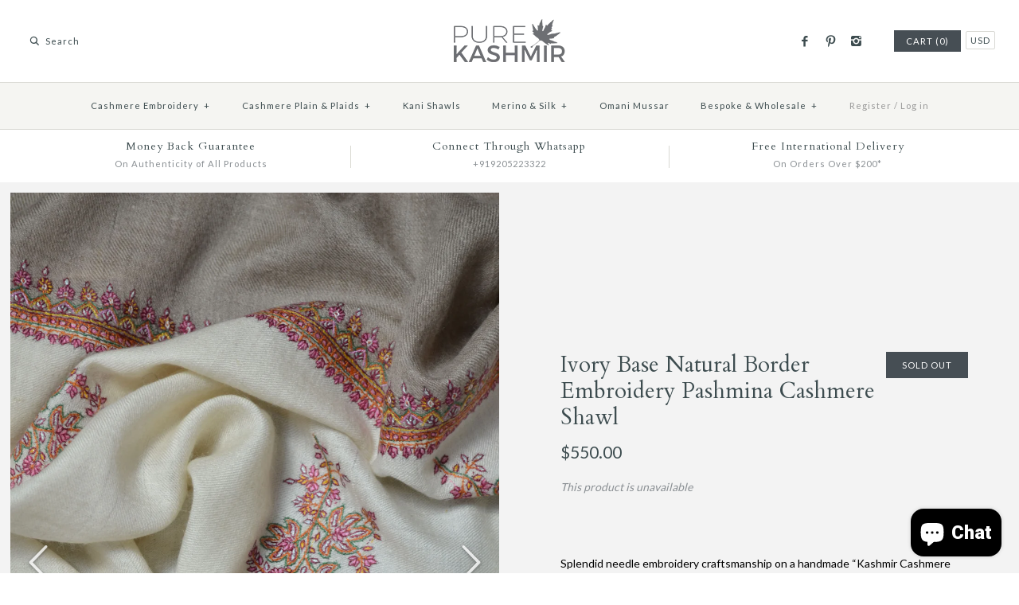

--- FILE ---
content_type: text/html; charset=utf-8
request_url: https://purekashmir.com/products/ivory-base-natural-border-embroidery-pashmina-cashmere-shawl
body_size: 19320
content:
<!DOCTYPE html>
<html class="no-js">
<head>

  <script type="application/ld+json">
{
  "@context": "https://schema.org",
  "@type": "Organization",
  "name": "Pure Kashmir",
  "url": "https://purekashmir.com/",
  "logo": "https://purekashmir.com/cdn/shop/t/7/assets/logo.png",
  "description": "Pure Kashmir offers authentic handmade Cashmere Pashmina shawls, scarves, and wraps crafted by master artisans in Kashmir.",
  "contactPoint": [
    {
      "@type": "ContactPoint",
      "telephone": "+919205223322",
      "contactType": "customer service",
      "email": "contact@purekashmir.com"
    }
  ],
  "sameAs": [
    "https://facebook.com/purekashmironline",
    "https://instagram.com/purekashmironline",
    "https://pinterest.com/purekashmironline"
  ]
}
</script>


  <!-- Google Merchant Center Verification -->
 <meta name="google-site-verification" content="E3MHEYQCbbDbfdJK-OUe8AMPUgLkpqQoV8Yw0TyS5M4" />
 <meta name="google-site-verification" content="9A_8nCdRiEPXrC-09pcUjWSNgh73e23_d4xqfocXNyY" />

  <!-- Pinterest Verification-->
  <meta name="p:domain_verify" content="95d02409297e57af7423b81b08504738"/>
  <!-- Symmetry 2.0.9 -->
  <meta charset="UTF-8">
  <meta http-equiv="X-UA-Compatible" content="IE=edge,chrome=1">
  <meta name="viewport" content="width=device-width,initial-scale=1.0" />
  <!-- Chrome, Firefox OS and Opera -->
  <meta name="theme-color" content="#3b7ee6">
  <!-- Windows Phone --> 
  <meta name="msapplication-navbutton-color" content="#3b7ee6">
  <!-- iOS Safari -->
  <meta name="apple-mobile-web-app-status-bar-style" content="#3b7ee6">
  <title>
     Ivory Base Natural Border Embroidery Pashmina Cashmere Shawl &ndash; purekashmir.com  
  </title> 
  
    <meta name="description" content="Splendid needle embroidery craftsmanship on a handmade “Kashmir Cashmere Pashmina” base creates this amazing Ivory Base Embroidered Pashmina. This beautiful Cashmere Pashmina shawl is handcrafted using centuries old Sozni Pashmina Embroidery Process. The light hand embroidery on this Pashmina Embroidered shawl makes th" />
  
  <link rel="canonical" href="https://purekashmir.com/products/ivory-base-natural-border-embroidery-pashmina-cashmere-shawl" />

  <link rel="shortcut icon" href="//purekashmir.com/cdn/shop/t/7/assets/fav.png?v=84937225028334625901513013836" type="image/png" />
  <link href="https://fonts.googleapis.com/css?family=Roboto:300,400,900" rel="stylesheet">
  <link href="https://fonts.googleapis.com/css?family=Montserrat:400,500,700|Playfair+Display:ital,wght@0,400;0,700;1,400;1,700&display=swap" rel="stylesheet">
  <link rel="alternate" href="https://purekashmir.com/" hreflang="en-us" />  
  
<meta property="og:site_name" content="purekashmir.com" />

    <meta property="og:image" content="http://purekashmir.com/cdn/shop/files/DSC_0666_07702128-30a8-42bb-9864-36d7a136f211_1024x1024.jpg?v=1684844473" />
    <meta property="og:description" content="Splendid needle embroidery craftsmanship on a handmade “Kashmir Cashmere Pashmina” base creates this amazing Ivory Base Embroidered Pashmina. This beautiful Cashmere..." />
    <meta property="og:title" content="Ivory Base Natural Border Embroidery Pashmina Cashmere Shawl - purekashmir.com" />
    <meta property="og:type" content="product" />
    <meta property="og:url" content="https://purekashmir.com/products/ivory-base-natural-border-embroidery-pashmina-cashmere-shawl" />
    <meta property="og:price:amount" content="550.00" />
    <meta property="og:price:currency" content="USD" />
    <meta property="og:availability" content="oos" />

  
 


<meta name="twitter:card" content="summary">

  <meta name="twitter:title" content="Ivory Base Natural Border Embroidery Pashmina Cashmere Shawl">
  <meta name="twitter:description" content="Splendid needle embroidery craftsmanship on a handmade “Kashmir Cashmere Pashmina” base creates this amazing Ivory Base Embroidered Pashmina. This beautiful Cashmere Pashmina shawl is handcrafted using centuries old Sozni Pashmina Embroidery Process. The light hand embroidery on this Pashmina Embroidered shawl makes this piece truly unique.  This embroidery Pashmina Cashmere shawl is crafted by the best embroidery pashmina artisans in Kashmir. The crafting of this embroidered pashmina cashmere scarf has taken 2 months of intricate embroidery craftsmanship. To know more about Sozni Pashmina Embroidery process, please visit our pashmina embroidery making page. Color Ivory Base Product CodePK62RB Size 100 X 200 CMS or 40 X 79 INCHES Weight  220 gms or 7.8 oz Process Hand Loom WeavingTime taken to Weave: 4 to 7 days Sozni Hand Embroidery Time taken to Embroider: 2 MonthsMade in Kashmir, India Composition 100% Kashmir Pashmina Cashmere * *Verified by">
  <meta name="twitter:image" content="https://purekashmir.com/cdn/shop/files/DSC_0666_07702128-30a8-42bb-9864-36d7a136f211_medium.jpg?v=1684844473">
  <meta name="twitter:image:width" content="240">
  <meta name="twitter:image:height" content="240">

  



<link href="//fonts.googleapis.com/css?family=Lato:400,700|Cardo:400,400italic,700|Cardo:400,400italic,700|Lato:400,700|Lato:400,700" rel="stylesheet" type="text/css">
  
  <link href="//purekashmir.com/cdn/shop/t/7/assets/styles.scss.css?v=109387997906053807041766541565" rel="stylesheet" type="text/css" media="all" />
  <link href="//purekashmir.com/cdn/shop/t/7/assets/custom.css?v=50020632950546236341767780006" rel="stylesheet" type="text/css" media="all" />
  
  <script src="//purekashmir.com/cdn/shopifycloud/storefront/assets/themes_support/option_selection-b017cd28.js" type="text/javascript"></script>
  <script src="//ajax.googleapis.com/ajax/libs/jquery/1.8/jquery.min.js" type="text/javascript"></script>
  <script src="//purekashmir.com/cdn/shopifycloud/storefront/assets/themes_support/api.jquery-7ab1a3a4.js" type="text/javascript"></script>
<script>
  Shopify.money_format = "\u003cspan class = money\u003e${{amount}}\u003c\/span\u003e";
  window.productJSON = [];
  document.documentElement.className = document.documentElement.className.replace('no-js', '');
</script>
    <script>window.performance && window.performance.mark && window.performance.mark('shopify.content_for_header.start');</script><meta name="google-site-verification" content="9A_8nCdRiEPXrC-09pcUjWSNgh73e23_d4xqfocXNyY">
<meta name="google-site-verification" content="LgnhdCExIiG8ppvsmbfnK21fnwAyjZX0u_l9GEy8FoA">
<meta id="shopify-digital-wallet" name="shopify-digital-wallet" content="/1750928/digital_wallets/dialog">
<meta name="shopify-checkout-api-token" content="868aa9697d41075bb85afe20ae6ed627">
<meta id="in-context-paypal-metadata" data-shop-id="1750928" data-venmo-supported="false" data-environment="production" data-locale="en_US" data-paypal-v4="true" data-currency="USD">
<link rel="alternate" type="application/json+oembed" href="https://purekashmir.com/products/ivory-base-natural-border-embroidery-pashmina-cashmere-shawl.oembed">
<script async="async" src="/checkouts/internal/preloads.js?locale=en-US"></script>
<script id="shopify-features" type="application/json">{"accessToken":"868aa9697d41075bb85afe20ae6ed627","betas":["rich-media-storefront-analytics"],"domain":"purekashmir.com","predictiveSearch":true,"shopId":1750928,"locale":"en"}</script>
<script>var Shopify = Shopify || {};
Shopify.shop = "purekashmir-com.myshopify.com";
Shopify.locale = "en";
Shopify.currency = {"active":"USD","rate":"1.0"};
Shopify.country = "US";
Shopify.theme = {"name":"Symmetry ORIGINAL 2021","id":163280583,"schema_name":null,"schema_version":null,"theme_store_id":568,"role":"main"};
Shopify.theme.handle = "null";
Shopify.theme.style = {"id":null,"handle":null};
Shopify.cdnHost = "purekashmir.com/cdn";
Shopify.routes = Shopify.routes || {};
Shopify.routes.root = "/";</script>
<script type="module">!function(o){(o.Shopify=o.Shopify||{}).modules=!0}(window);</script>
<script>!function(o){function n(){var o=[];function n(){o.push(Array.prototype.slice.apply(arguments))}return n.q=o,n}var t=o.Shopify=o.Shopify||{};t.loadFeatures=n(),t.autoloadFeatures=n()}(window);</script>
<script id="shop-js-analytics" type="application/json">{"pageType":"product"}</script>
<script defer="defer" async type="module" src="//purekashmir.com/cdn/shopifycloud/shop-js/modules/v2/client.init-shop-cart-sync_BT-GjEfc.en.esm.js"></script>
<script defer="defer" async type="module" src="//purekashmir.com/cdn/shopifycloud/shop-js/modules/v2/chunk.common_D58fp_Oc.esm.js"></script>
<script defer="defer" async type="module" src="//purekashmir.com/cdn/shopifycloud/shop-js/modules/v2/chunk.modal_xMitdFEc.esm.js"></script>
<script type="module">
  await import("//purekashmir.com/cdn/shopifycloud/shop-js/modules/v2/client.init-shop-cart-sync_BT-GjEfc.en.esm.js");
await import("//purekashmir.com/cdn/shopifycloud/shop-js/modules/v2/chunk.common_D58fp_Oc.esm.js");
await import("//purekashmir.com/cdn/shopifycloud/shop-js/modules/v2/chunk.modal_xMitdFEc.esm.js");

  window.Shopify.SignInWithShop?.initShopCartSync?.({"fedCMEnabled":true,"windoidEnabled":true});

</script>
<script>(function() {
  var isLoaded = false;
  function asyncLoad() {
    if (isLoaded) return;
    isLoaded = true;
    var urls = ["https:\/\/chimpstatic.com\/mcjs-connected\/js\/users\/d0d240c7b5937cbfb4005d6de\/f2c0a5830afef4897920ab44f.js?shop=purekashmir-com.myshopify.com","https:\/\/plugin.brevo.com\/integrations\/api\/automation\/script?user_connection_id=62e0c476aaae7124b74491ac\u0026ma-key=82lzxjw17x5xz20h0eymxt7k\u0026shop=purekashmir-com.myshopify.com","https:\/\/plugin.brevo.com\/integrations\/api\/sy\/cart_tracking\/script?user_connection_id=62e0c476aaae7124b74491ac\u0026ma-key=82lzxjw17x5xz20h0eymxt7k\u0026shop=purekashmir-com.myshopify.com"];
    for (var i = 0; i < urls.length; i++) {
      var s = document.createElement('script');
      s.type = 'text/javascript';
      s.async = true;
      s.src = urls[i];
      var x = document.getElementsByTagName('script')[0];
      x.parentNode.insertBefore(s, x);
    }
  };
  if(window.attachEvent) {
    window.attachEvent('onload', asyncLoad);
  } else {
    window.addEventListener('load', asyncLoad, false);
  }
})();</script>
<script id="__st">var __st={"a":1750928,"offset":-18000,"reqid":"8c52e2ea-f7f0-42a3-b572-6d73a5041475-1769215130","pageurl":"purekashmir.com\/products\/ivory-base-natural-border-embroidery-pashmina-cashmere-shawl","u":"841cf226bc19","p":"product","rtyp":"product","rid":7990326919411};</script>
<script>window.ShopifyPaypalV4VisibilityTracking = true;</script>
<script id="captcha-bootstrap">!function(){'use strict';const t='contact',e='account',n='new_comment',o=[[t,t],['blogs',n],['comments',n],[t,'customer']],c=[[e,'customer_login'],[e,'guest_login'],[e,'recover_customer_password'],[e,'create_customer']],r=t=>t.map((([t,e])=>`form[action*='/${t}']:not([data-nocaptcha='true']) input[name='form_type'][value='${e}']`)).join(','),a=t=>()=>t?[...document.querySelectorAll(t)].map((t=>t.form)):[];function s(){const t=[...o],e=r(t);return a(e)}const i='password',u='form_key',d=['recaptcha-v3-token','g-recaptcha-response','h-captcha-response',i],f=()=>{try{return window.sessionStorage}catch{return}},m='__shopify_v',_=t=>t.elements[u];function p(t,e,n=!1){try{const o=window.sessionStorage,c=JSON.parse(o.getItem(e)),{data:r}=function(t){const{data:e,action:n}=t;return t[m]||n?{data:e,action:n}:{data:t,action:n}}(c);for(const[e,n]of Object.entries(r))t.elements[e]&&(t.elements[e].value=n);n&&o.removeItem(e)}catch(o){console.error('form repopulation failed',{error:o})}}const l='form_type',E='cptcha';function T(t){t.dataset[E]=!0}const w=window,h=w.document,L='Shopify',v='ce_forms',y='captcha';let A=!1;((t,e)=>{const n=(g='f06e6c50-85a8-45c8-87d0-21a2b65856fe',I='https://cdn.shopify.com/shopifycloud/storefront-forms-hcaptcha/ce_storefront_forms_captcha_hcaptcha.v1.5.2.iife.js',D={infoText:'Protected by hCaptcha',privacyText:'Privacy',termsText:'Terms'},(t,e,n)=>{const o=w[L][v],c=o.bindForm;if(c)return c(t,g,e,D).then(n);var r;o.q.push([[t,g,e,D],n]),r=I,A||(h.body.append(Object.assign(h.createElement('script'),{id:'captcha-provider',async:!0,src:r})),A=!0)});var g,I,D;w[L]=w[L]||{},w[L][v]=w[L][v]||{},w[L][v].q=[],w[L][y]=w[L][y]||{},w[L][y].protect=function(t,e){n(t,void 0,e),T(t)},Object.freeze(w[L][y]),function(t,e,n,w,h,L){const[v,y,A,g]=function(t,e,n){const i=e?o:[],u=t?c:[],d=[...i,...u],f=r(d),m=r(i),_=r(d.filter((([t,e])=>n.includes(e))));return[a(f),a(m),a(_),s()]}(w,h,L),I=t=>{const e=t.target;return e instanceof HTMLFormElement?e:e&&e.form},D=t=>v().includes(t);t.addEventListener('submit',(t=>{const e=I(t);if(!e)return;const n=D(e)&&!e.dataset.hcaptchaBound&&!e.dataset.recaptchaBound,o=_(e),c=g().includes(e)&&(!o||!o.value);(n||c)&&t.preventDefault(),c&&!n&&(function(t){try{if(!f())return;!function(t){const e=f();if(!e)return;const n=_(t);if(!n)return;const o=n.value;o&&e.removeItem(o)}(t);const e=Array.from(Array(32),(()=>Math.random().toString(36)[2])).join('');!function(t,e){_(t)||t.append(Object.assign(document.createElement('input'),{type:'hidden',name:u})),t.elements[u].value=e}(t,e),function(t,e){const n=f();if(!n)return;const o=[...t.querySelectorAll(`input[type='${i}']`)].map((({name:t})=>t)),c=[...d,...o],r={};for(const[a,s]of new FormData(t).entries())c.includes(a)||(r[a]=s);n.setItem(e,JSON.stringify({[m]:1,action:t.action,data:r}))}(t,e)}catch(e){console.error('failed to persist form',e)}}(e),e.submit())}));const S=(t,e)=>{t&&!t.dataset[E]&&(n(t,e.some((e=>e===t))),T(t))};for(const o of['focusin','change'])t.addEventListener(o,(t=>{const e=I(t);D(e)&&S(e,y())}));const B=e.get('form_key'),M=e.get(l),P=B&&M;t.addEventListener('DOMContentLoaded',(()=>{const t=y();if(P)for(const e of t)e.elements[l].value===M&&p(e,B);[...new Set([...A(),...v().filter((t=>'true'===t.dataset.shopifyCaptcha))])].forEach((e=>S(e,t)))}))}(h,new URLSearchParams(w.location.search),n,t,e,['guest_login'])})(!0,!0)}();</script>
<script integrity="sha256-4kQ18oKyAcykRKYeNunJcIwy7WH5gtpwJnB7kiuLZ1E=" data-source-attribution="shopify.loadfeatures" defer="defer" src="//purekashmir.com/cdn/shopifycloud/storefront/assets/storefront/load_feature-a0a9edcb.js" crossorigin="anonymous"></script>
<script data-source-attribution="shopify.dynamic_checkout.dynamic.init">var Shopify=Shopify||{};Shopify.PaymentButton=Shopify.PaymentButton||{isStorefrontPortableWallets:!0,init:function(){window.Shopify.PaymentButton.init=function(){};var t=document.createElement("script");t.src="https://purekashmir.com/cdn/shopifycloud/portable-wallets/latest/portable-wallets.en.js",t.type="module",document.head.appendChild(t)}};
</script>
<script data-source-attribution="shopify.dynamic_checkout.buyer_consent">
  function portableWalletsHideBuyerConsent(e){var t=document.getElementById("shopify-buyer-consent"),n=document.getElementById("shopify-subscription-policy-button");t&&n&&(t.classList.add("hidden"),t.setAttribute("aria-hidden","true"),n.removeEventListener("click",e))}function portableWalletsShowBuyerConsent(e){var t=document.getElementById("shopify-buyer-consent"),n=document.getElementById("shopify-subscription-policy-button");t&&n&&(t.classList.remove("hidden"),t.removeAttribute("aria-hidden"),n.addEventListener("click",e))}window.Shopify?.PaymentButton&&(window.Shopify.PaymentButton.hideBuyerConsent=portableWalletsHideBuyerConsent,window.Shopify.PaymentButton.showBuyerConsent=portableWalletsShowBuyerConsent);
</script>
<script data-source-attribution="shopify.dynamic_checkout.cart.bootstrap">document.addEventListener("DOMContentLoaded",(function(){function t(){return document.querySelector("shopify-accelerated-checkout-cart, shopify-accelerated-checkout")}if(t())Shopify.PaymentButton.init();else{new MutationObserver((function(e,n){t()&&(Shopify.PaymentButton.init(),n.disconnect())})).observe(document.body,{childList:!0,subtree:!0})}}));
</script>
<link id="shopify-accelerated-checkout-styles" rel="stylesheet" media="screen" href="https://purekashmir.com/cdn/shopifycloud/portable-wallets/latest/accelerated-checkout-backwards-compat.css" crossorigin="anonymous">
<style id="shopify-accelerated-checkout-cart">
        #shopify-buyer-consent {
  margin-top: 1em;
  display: inline-block;
  width: 100%;
}

#shopify-buyer-consent.hidden {
  display: none;
}

#shopify-subscription-policy-button {
  background: none;
  border: none;
  padding: 0;
  text-decoration: underline;
  font-size: inherit;
  cursor: pointer;
}

#shopify-subscription-policy-button::before {
  box-shadow: none;
}

      </style>

<script>window.performance && window.performance.mark && window.performance.mark('shopify.content_for_header.end');</script>
<script src="https://cdn.shopify.com/extensions/e8878072-2f6b-4e89-8082-94b04320908d/inbox-1254/assets/inbox-chat-loader.js" type="text/javascript" defer="defer"></script>
<link href="https://monorail-edge.shopifysvc.com" rel="dns-prefetch">
<script>(function(){if ("sendBeacon" in navigator && "performance" in window) {try {var session_token_from_headers = performance.getEntriesByType('navigation')[0].serverTiming.find(x => x.name == '_s').description;} catch {var session_token_from_headers = undefined;}var session_cookie_matches = document.cookie.match(/_shopify_s=([^;]*)/);var session_token_from_cookie = session_cookie_matches && session_cookie_matches.length === 2 ? session_cookie_matches[1] : "";var session_token = session_token_from_headers || session_token_from_cookie || "";function handle_abandonment_event(e) {var entries = performance.getEntries().filter(function(entry) {return /monorail-edge.shopifysvc.com/.test(entry.name);});if (!window.abandonment_tracked && entries.length === 0) {window.abandonment_tracked = true;var currentMs = Date.now();var navigation_start = performance.timing.navigationStart;var payload = {shop_id: 1750928,url: window.location.href,navigation_start,duration: currentMs - navigation_start,session_token,page_type: "product"};window.navigator.sendBeacon("https://monorail-edge.shopifysvc.com/v1/produce", JSON.stringify({schema_id: "online_store_buyer_site_abandonment/1.1",payload: payload,metadata: {event_created_at_ms: currentMs,event_sent_at_ms: currentMs}}));}}window.addEventListener('pagehide', handle_abandonment_event);}}());</script>
<script id="web-pixels-manager-setup">(function e(e,d,r,n,o){if(void 0===o&&(o={}),!Boolean(null===(a=null===(i=window.Shopify)||void 0===i?void 0:i.analytics)||void 0===a?void 0:a.replayQueue)){var i,a;window.Shopify=window.Shopify||{};var t=window.Shopify;t.analytics=t.analytics||{};var s=t.analytics;s.replayQueue=[],s.publish=function(e,d,r){return s.replayQueue.push([e,d,r]),!0};try{self.performance.mark("wpm:start")}catch(e){}var l=function(){var e={modern:/Edge?\/(1{2}[4-9]|1[2-9]\d|[2-9]\d{2}|\d{4,})\.\d+(\.\d+|)|Firefox\/(1{2}[4-9]|1[2-9]\d|[2-9]\d{2}|\d{4,})\.\d+(\.\d+|)|Chrom(ium|e)\/(9{2}|\d{3,})\.\d+(\.\d+|)|(Maci|X1{2}).+ Version\/(15\.\d+|(1[6-9]|[2-9]\d|\d{3,})\.\d+)([,.]\d+|)( \(\w+\)|)( Mobile\/\w+|) Safari\/|Chrome.+OPR\/(9{2}|\d{3,})\.\d+\.\d+|(CPU[ +]OS|iPhone[ +]OS|CPU[ +]iPhone|CPU IPhone OS|CPU iPad OS)[ +]+(15[._]\d+|(1[6-9]|[2-9]\d|\d{3,})[._]\d+)([._]\d+|)|Android:?[ /-](13[3-9]|1[4-9]\d|[2-9]\d{2}|\d{4,})(\.\d+|)(\.\d+|)|Android.+Firefox\/(13[5-9]|1[4-9]\d|[2-9]\d{2}|\d{4,})\.\d+(\.\d+|)|Android.+Chrom(ium|e)\/(13[3-9]|1[4-9]\d|[2-9]\d{2}|\d{4,})\.\d+(\.\d+|)|SamsungBrowser\/([2-9]\d|\d{3,})\.\d+/,legacy:/Edge?\/(1[6-9]|[2-9]\d|\d{3,})\.\d+(\.\d+|)|Firefox\/(5[4-9]|[6-9]\d|\d{3,})\.\d+(\.\d+|)|Chrom(ium|e)\/(5[1-9]|[6-9]\d|\d{3,})\.\d+(\.\d+|)([\d.]+$|.*Safari\/(?![\d.]+ Edge\/[\d.]+$))|(Maci|X1{2}).+ Version\/(10\.\d+|(1[1-9]|[2-9]\d|\d{3,})\.\d+)([,.]\d+|)( \(\w+\)|)( Mobile\/\w+|) Safari\/|Chrome.+OPR\/(3[89]|[4-9]\d|\d{3,})\.\d+\.\d+|(CPU[ +]OS|iPhone[ +]OS|CPU[ +]iPhone|CPU IPhone OS|CPU iPad OS)[ +]+(10[._]\d+|(1[1-9]|[2-9]\d|\d{3,})[._]\d+)([._]\d+|)|Android:?[ /-](13[3-9]|1[4-9]\d|[2-9]\d{2}|\d{4,})(\.\d+|)(\.\d+|)|Mobile Safari.+OPR\/([89]\d|\d{3,})\.\d+\.\d+|Android.+Firefox\/(13[5-9]|1[4-9]\d|[2-9]\d{2}|\d{4,})\.\d+(\.\d+|)|Android.+Chrom(ium|e)\/(13[3-9]|1[4-9]\d|[2-9]\d{2}|\d{4,})\.\d+(\.\d+|)|Android.+(UC? ?Browser|UCWEB|U3)[ /]?(15\.([5-9]|\d{2,})|(1[6-9]|[2-9]\d|\d{3,})\.\d+)\.\d+|SamsungBrowser\/(5\.\d+|([6-9]|\d{2,})\.\d+)|Android.+MQ{2}Browser\/(14(\.(9|\d{2,})|)|(1[5-9]|[2-9]\d|\d{3,})(\.\d+|))(\.\d+|)|K[Aa][Ii]OS\/(3\.\d+|([4-9]|\d{2,})\.\d+)(\.\d+|)/},d=e.modern,r=e.legacy,n=navigator.userAgent;return n.match(d)?"modern":n.match(r)?"legacy":"unknown"}(),u="modern"===l?"modern":"legacy",c=(null!=n?n:{modern:"",legacy:""})[u],f=function(e){return[e.baseUrl,"/wpm","/b",e.hashVersion,"modern"===e.buildTarget?"m":"l",".js"].join("")}({baseUrl:d,hashVersion:r,buildTarget:u}),m=function(e){var d=e.version,r=e.bundleTarget,n=e.surface,o=e.pageUrl,i=e.monorailEndpoint;return{emit:function(e){var a=e.status,t=e.errorMsg,s=(new Date).getTime(),l=JSON.stringify({metadata:{event_sent_at_ms:s},events:[{schema_id:"web_pixels_manager_load/3.1",payload:{version:d,bundle_target:r,page_url:o,status:a,surface:n,error_msg:t},metadata:{event_created_at_ms:s}}]});if(!i)return console&&console.warn&&console.warn("[Web Pixels Manager] No Monorail endpoint provided, skipping logging."),!1;try{return self.navigator.sendBeacon.bind(self.navigator)(i,l)}catch(e){}var u=new XMLHttpRequest;try{return u.open("POST",i,!0),u.setRequestHeader("Content-Type","text/plain"),u.send(l),!0}catch(e){return console&&console.warn&&console.warn("[Web Pixels Manager] Got an unhandled error while logging to Monorail."),!1}}}}({version:r,bundleTarget:l,surface:e.surface,pageUrl:self.location.href,monorailEndpoint:e.monorailEndpoint});try{o.browserTarget=l,function(e){var d=e.src,r=e.async,n=void 0===r||r,o=e.onload,i=e.onerror,a=e.sri,t=e.scriptDataAttributes,s=void 0===t?{}:t,l=document.createElement("script"),u=document.querySelector("head"),c=document.querySelector("body");if(l.async=n,l.src=d,a&&(l.integrity=a,l.crossOrigin="anonymous"),s)for(var f in s)if(Object.prototype.hasOwnProperty.call(s,f))try{l.dataset[f]=s[f]}catch(e){}if(o&&l.addEventListener("load",o),i&&l.addEventListener("error",i),u)u.appendChild(l);else{if(!c)throw new Error("Did not find a head or body element to append the script");c.appendChild(l)}}({src:f,async:!0,onload:function(){if(!function(){var e,d;return Boolean(null===(d=null===(e=window.Shopify)||void 0===e?void 0:e.analytics)||void 0===d?void 0:d.initialized)}()){var d=window.webPixelsManager.init(e)||void 0;if(d){var r=window.Shopify.analytics;r.replayQueue.forEach((function(e){var r=e[0],n=e[1],o=e[2];d.publishCustomEvent(r,n,o)})),r.replayQueue=[],r.publish=d.publishCustomEvent,r.visitor=d.visitor,r.initialized=!0}}},onerror:function(){return m.emit({status:"failed",errorMsg:"".concat(f," has failed to load")})},sri:function(e){var d=/^sha384-[A-Za-z0-9+/=]+$/;return"string"==typeof e&&d.test(e)}(c)?c:"",scriptDataAttributes:o}),m.emit({status:"loading"})}catch(e){m.emit({status:"failed",errorMsg:(null==e?void 0:e.message)||"Unknown error"})}}})({shopId: 1750928,storefrontBaseUrl: "https://purekashmir.com",extensionsBaseUrl: "https://extensions.shopifycdn.com/cdn/shopifycloud/web-pixels-manager",monorailEndpoint: "https://monorail-edge.shopifysvc.com/unstable/produce_batch",surface: "storefront-renderer",enabledBetaFlags: ["2dca8a86"],webPixelsConfigList: [{"id":"1884946675","configuration":"{\"config\":\"{\\\"google_tag_ids\\\":[\\\"G-24WG8P0ZWW\\\",\\\"GT-NGPXF39P\\\"],\\\"target_country\\\":\\\"US\\\",\\\"gtag_events\\\":[{\\\"type\\\":\\\"search\\\",\\\"action_label\\\":\\\"G-24WG8P0ZWW\\\"},{\\\"type\\\":\\\"begin_checkout\\\",\\\"action_label\\\":\\\"G-24WG8P0ZWW\\\"},{\\\"type\\\":\\\"view_item\\\",\\\"action_label\\\":[\\\"G-24WG8P0ZWW\\\",\\\"MC-40WRJPHXZB\\\"]},{\\\"type\\\":\\\"purchase\\\",\\\"action_label\\\":[\\\"G-24WG8P0ZWW\\\",\\\"MC-40WRJPHXZB\\\"]},{\\\"type\\\":\\\"page_view\\\",\\\"action_label\\\":[\\\"G-24WG8P0ZWW\\\",\\\"MC-40WRJPHXZB\\\"]},{\\\"type\\\":\\\"add_payment_info\\\",\\\"action_label\\\":\\\"G-24WG8P0ZWW\\\"},{\\\"type\\\":\\\"add_to_cart\\\",\\\"action_label\\\":\\\"G-24WG8P0ZWW\\\"}],\\\"enable_monitoring_mode\\\":false}\"}","eventPayloadVersion":"v1","runtimeContext":"OPEN","scriptVersion":"b2a88bafab3e21179ed38636efcd8a93","type":"APP","apiClientId":1780363,"privacyPurposes":[],"dataSharingAdjustments":{"protectedCustomerApprovalScopes":["read_customer_address","read_customer_email","read_customer_name","read_customer_personal_data","read_customer_phone"]}},{"id":"16449779","configuration":"{\"myshopifyDomain\":\"purekashmir-com.myshopify.com\"}","eventPayloadVersion":"v1","runtimeContext":"STRICT","scriptVersion":"23b97d18e2aa74363140dc29c9284e87","type":"APP","apiClientId":2775569,"privacyPurposes":["ANALYTICS","MARKETING","SALE_OF_DATA"],"dataSharingAdjustments":{"protectedCustomerApprovalScopes":["read_customer_address","read_customer_email","read_customer_name","read_customer_phone","read_customer_personal_data"]}},{"id":"61309171","eventPayloadVersion":"v1","runtimeContext":"LAX","scriptVersion":"1","type":"CUSTOM","privacyPurposes":["MARKETING"],"name":"Meta pixel (migrated)"},{"id":"80937203","eventPayloadVersion":"v1","runtimeContext":"LAX","scriptVersion":"1","type":"CUSTOM","privacyPurposes":["ANALYTICS"],"name":"Google Analytics tag (migrated)"},{"id":"shopify-app-pixel","configuration":"{}","eventPayloadVersion":"v1","runtimeContext":"STRICT","scriptVersion":"0450","apiClientId":"shopify-pixel","type":"APP","privacyPurposes":["ANALYTICS","MARKETING"]},{"id":"shopify-custom-pixel","eventPayloadVersion":"v1","runtimeContext":"LAX","scriptVersion":"0450","apiClientId":"shopify-pixel","type":"CUSTOM","privacyPurposes":["ANALYTICS","MARKETING"]}],isMerchantRequest: false,initData: {"shop":{"name":"purekashmir.com","paymentSettings":{"currencyCode":"USD"},"myshopifyDomain":"purekashmir-com.myshopify.com","countryCode":"IN","storefrontUrl":"https:\/\/purekashmir.com"},"customer":null,"cart":null,"checkout":null,"productVariants":[{"price":{"amount":550.0,"currencyCode":"USD"},"product":{"title":"Ivory Base Natural Border Embroidery Pashmina Cashmere Shawl","vendor":"RB","id":"7990326919411","untranslatedTitle":"Ivory Base Natural Border Embroidery Pashmina Cashmere Shawl","url":"\/products\/ivory-base-natural-border-embroidery-pashmina-cashmere-shawl","type":"Jali"},"id":"43685828591859","image":{"src":"\/\/purekashmir.com\/cdn\/shop\/files\/DSC_0666_07702128-30a8-42bb-9864-36d7a136f211.jpg?v=1684844473"},"sku":"","title":"Default Title","untranslatedTitle":"Default Title"}],"purchasingCompany":null},},"https://purekashmir.com/cdn","fcfee988w5aeb613cpc8e4bc33m6693e112",{"modern":"","legacy":""},{"shopId":"1750928","storefrontBaseUrl":"https:\/\/purekashmir.com","extensionBaseUrl":"https:\/\/extensions.shopifycdn.com\/cdn\/shopifycloud\/web-pixels-manager","surface":"storefront-renderer","enabledBetaFlags":"[\"2dca8a86\"]","isMerchantRequest":"false","hashVersion":"fcfee988w5aeb613cpc8e4bc33m6693e112","publish":"custom","events":"[[\"page_viewed\",{}],[\"product_viewed\",{\"productVariant\":{\"price\":{\"amount\":550.0,\"currencyCode\":\"USD\"},\"product\":{\"title\":\"Ivory Base Natural Border Embroidery Pashmina Cashmere Shawl\",\"vendor\":\"RB\",\"id\":\"7990326919411\",\"untranslatedTitle\":\"Ivory Base Natural Border Embroidery Pashmina Cashmere Shawl\",\"url\":\"\/products\/ivory-base-natural-border-embroidery-pashmina-cashmere-shawl\",\"type\":\"Jali\"},\"id\":\"43685828591859\",\"image\":{\"src\":\"\/\/purekashmir.com\/cdn\/shop\/files\/DSC_0666_07702128-30a8-42bb-9864-36d7a136f211.jpg?v=1684844473\"},\"sku\":\"\",\"title\":\"Default Title\",\"untranslatedTitle\":\"Default Title\"}}]]"});</script><script>
  window.ShopifyAnalytics = window.ShopifyAnalytics || {};
  window.ShopifyAnalytics.meta = window.ShopifyAnalytics.meta || {};
  window.ShopifyAnalytics.meta.currency = 'USD';
  var meta = {"product":{"id":7990326919411,"gid":"gid:\/\/shopify\/Product\/7990326919411","vendor":"RB","type":"Jali","handle":"ivory-base-natural-border-embroidery-pashmina-cashmere-shawl","variants":[{"id":43685828591859,"price":55000,"name":"Ivory Base Natural Border Embroidery Pashmina Cashmere Shawl","public_title":null,"sku":""}],"remote":false},"page":{"pageType":"product","resourceType":"product","resourceId":7990326919411,"requestId":"8c52e2ea-f7f0-42a3-b572-6d73a5041475-1769215130"}};
  for (var attr in meta) {
    window.ShopifyAnalytics.meta[attr] = meta[attr];
  }
</script>
<script class="analytics">
  (function () {
    var customDocumentWrite = function(content) {
      var jquery = null;

      if (window.jQuery) {
        jquery = window.jQuery;
      } else if (window.Checkout && window.Checkout.$) {
        jquery = window.Checkout.$;
      }

      if (jquery) {
        jquery('body').append(content);
      }
    };

    var hasLoggedConversion = function(token) {
      if (token) {
        return document.cookie.indexOf('loggedConversion=' + token) !== -1;
      }
      return false;
    }

    var setCookieIfConversion = function(token) {
      if (token) {
        var twoMonthsFromNow = new Date(Date.now());
        twoMonthsFromNow.setMonth(twoMonthsFromNow.getMonth() + 2);

        document.cookie = 'loggedConversion=' + token + '; expires=' + twoMonthsFromNow;
      }
    }

    var trekkie = window.ShopifyAnalytics.lib = window.trekkie = window.trekkie || [];
    if (trekkie.integrations) {
      return;
    }
    trekkie.methods = [
      'identify',
      'page',
      'ready',
      'track',
      'trackForm',
      'trackLink'
    ];
    trekkie.factory = function(method) {
      return function() {
        var args = Array.prototype.slice.call(arguments);
        args.unshift(method);
        trekkie.push(args);
        return trekkie;
      };
    };
    for (var i = 0; i < trekkie.methods.length; i++) {
      var key = trekkie.methods[i];
      trekkie[key] = trekkie.factory(key);
    }
    trekkie.load = function(config) {
      trekkie.config = config || {};
      trekkie.config.initialDocumentCookie = document.cookie;
      var first = document.getElementsByTagName('script')[0];
      var script = document.createElement('script');
      script.type = 'text/javascript';
      script.onerror = function(e) {
        var scriptFallback = document.createElement('script');
        scriptFallback.type = 'text/javascript';
        scriptFallback.onerror = function(error) {
                var Monorail = {
      produce: function produce(monorailDomain, schemaId, payload) {
        var currentMs = new Date().getTime();
        var event = {
          schema_id: schemaId,
          payload: payload,
          metadata: {
            event_created_at_ms: currentMs,
            event_sent_at_ms: currentMs
          }
        };
        return Monorail.sendRequest("https://" + monorailDomain + "/v1/produce", JSON.stringify(event));
      },
      sendRequest: function sendRequest(endpointUrl, payload) {
        // Try the sendBeacon API
        if (window && window.navigator && typeof window.navigator.sendBeacon === 'function' && typeof window.Blob === 'function' && !Monorail.isIos12()) {
          var blobData = new window.Blob([payload], {
            type: 'text/plain'
          });

          if (window.navigator.sendBeacon(endpointUrl, blobData)) {
            return true;
          } // sendBeacon was not successful

        } // XHR beacon

        var xhr = new XMLHttpRequest();

        try {
          xhr.open('POST', endpointUrl);
          xhr.setRequestHeader('Content-Type', 'text/plain');
          xhr.send(payload);
        } catch (e) {
          console.log(e);
        }

        return false;
      },
      isIos12: function isIos12() {
        return window.navigator.userAgent.lastIndexOf('iPhone; CPU iPhone OS 12_') !== -1 || window.navigator.userAgent.lastIndexOf('iPad; CPU OS 12_') !== -1;
      }
    };
    Monorail.produce('monorail-edge.shopifysvc.com',
      'trekkie_storefront_load_errors/1.1',
      {shop_id: 1750928,
      theme_id: 163280583,
      app_name: "storefront",
      context_url: window.location.href,
      source_url: "//purekashmir.com/cdn/s/trekkie.storefront.8d95595f799fbf7e1d32231b9a28fd43b70c67d3.min.js"});

        };
        scriptFallback.async = true;
        scriptFallback.src = '//purekashmir.com/cdn/s/trekkie.storefront.8d95595f799fbf7e1d32231b9a28fd43b70c67d3.min.js';
        first.parentNode.insertBefore(scriptFallback, first);
      };
      script.async = true;
      script.src = '//purekashmir.com/cdn/s/trekkie.storefront.8d95595f799fbf7e1d32231b9a28fd43b70c67d3.min.js';
      first.parentNode.insertBefore(script, first);
    };
    trekkie.load(
      {"Trekkie":{"appName":"storefront","development":false,"defaultAttributes":{"shopId":1750928,"isMerchantRequest":null,"themeId":163280583,"themeCityHash":"2996935402408575207","contentLanguage":"en","currency":"USD","eventMetadataId":"acf70e63-d8df-434c-b11f-cd0134cdf673"},"isServerSideCookieWritingEnabled":true,"monorailRegion":"shop_domain","enabledBetaFlags":["65f19447"]},"Session Attribution":{},"S2S":{"facebookCapiEnabled":false,"source":"trekkie-storefront-renderer","apiClientId":580111}}
    );

    var loaded = false;
    trekkie.ready(function() {
      if (loaded) return;
      loaded = true;

      window.ShopifyAnalytics.lib = window.trekkie;

      var originalDocumentWrite = document.write;
      document.write = customDocumentWrite;
      try { window.ShopifyAnalytics.merchantGoogleAnalytics.call(this); } catch(error) {};
      document.write = originalDocumentWrite;

      window.ShopifyAnalytics.lib.page(null,{"pageType":"product","resourceType":"product","resourceId":7990326919411,"requestId":"8c52e2ea-f7f0-42a3-b572-6d73a5041475-1769215130","shopifyEmitted":true});

      var match = window.location.pathname.match(/checkouts\/(.+)\/(thank_you|post_purchase)/)
      var token = match? match[1]: undefined;
      if (!hasLoggedConversion(token)) {
        setCookieIfConversion(token);
        window.ShopifyAnalytics.lib.track("Viewed Product",{"currency":"USD","variantId":43685828591859,"productId":7990326919411,"productGid":"gid:\/\/shopify\/Product\/7990326919411","name":"Ivory Base Natural Border Embroidery Pashmina Cashmere Shawl","price":"550.00","sku":"","brand":"RB","variant":null,"category":"Jali","nonInteraction":true,"remote":false},undefined,undefined,{"shopifyEmitted":true});
      window.ShopifyAnalytics.lib.track("monorail:\/\/trekkie_storefront_viewed_product\/1.1",{"currency":"USD","variantId":43685828591859,"productId":7990326919411,"productGid":"gid:\/\/shopify\/Product\/7990326919411","name":"Ivory Base Natural Border Embroidery Pashmina Cashmere Shawl","price":"550.00","sku":"","brand":"RB","variant":null,"category":"Jali","nonInteraction":true,"remote":false,"referer":"https:\/\/purekashmir.com\/products\/ivory-base-natural-border-embroidery-pashmina-cashmere-shawl"});
      }
    });


        var eventsListenerScript = document.createElement('script');
        eventsListenerScript.async = true;
        eventsListenerScript.src = "//purekashmir.com/cdn/shopifycloud/storefront/assets/shop_events_listener-3da45d37.js";
        document.getElementsByTagName('head')[0].appendChild(eventsListenerScript);

})();</script>
  <script>
  if (!window.ga || (window.ga && typeof window.ga !== 'function')) {
    window.ga = function ga() {
      (window.ga.q = window.ga.q || []).push(arguments);
      if (window.Shopify && window.Shopify.analytics && typeof window.Shopify.analytics.publish === 'function') {
        window.Shopify.analytics.publish("ga_stub_called", {}, {sendTo: "google_osp_migration"});
      }
      console.error("Shopify's Google Analytics stub called with:", Array.from(arguments), "\nSee https://help.shopify.com/manual/promoting-marketing/pixels/pixel-migration#google for more information.");
    };
    if (window.Shopify && window.Shopify.analytics && typeof window.Shopify.analytics.publish === 'function') {
      window.Shopify.analytics.publish("ga_stub_initialized", {}, {sendTo: "google_osp_migration"});
    }
  }
</script>
<script
  defer
  src="https://purekashmir.com/cdn/shopifycloud/perf-kit/shopify-perf-kit-3.0.4.min.js"
  data-application="storefront-renderer"
  data-shop-id="1750928"
  data-render-region="gcp-us-central1"
  data-page-type="product"
  data-theme-instance-id="163280583"
  data-theme-name=""
  data-theme-version=""
  data-monorail-region="shop_domain"
  data-resource-timing-sampling-rate="10"
  data-shs="true"
  data-shs-beacon="true"
  data-shs-export-with-fetch="true"
  data-shs-logs-sample-rate="1"
  data-shs-beacon-endpoint="https://purekashmir.com/api/collect"
></script>
</head>
<body class="template-product">
  <div id="pageheader">
    
    <div id="mobile-header" class="cf">
      <button class="notabutton mobile-nav-toggle"><span></span><span></span><span></span></button>
      
    <div class="logo">
      <a href="/" title="purekashmir.com">
        
        <img class="logoimage" src="//purekashmir.com/cdn/shop/t/7/assets/logo.png?v=134162065220945042001555146699" alt="purekashmir.com" />
        
      </a>
    </div><!-- /#logo -->
    
      <a href="/cart" class="cart-count button">
        <i class="icon-cart"></i> (0)
      </a>
    </div>
        <div class="logo-area logo-pos- cf">  
          <div class="container">
    <div class="logo">
      <a href="/" title="purekashmir.com">
        
        <img class="logoimage" src="//purekashmir.com/cdn/shop/t/7/assets/logo.png?v=134162065220945042001555146699" alt="purekashmir.com" />
        
      </a>
    </div><!-- /#logo -->
    </div>
          <div class="util-area">
            <div class="search-box elegant-input">
              
              <form class="search-form" action="/search" method="get">
                <i class="icon-mag"></i>
                <input type="text" name="q" placeholder="Search"/>
                <input type="submit" value="&rarr;" />
              </form>
            </div>
            <div class="utils">
              
              <div class="social-links">
  
  
  <ul>
    
    
    
    <li class="facebook"><a href="https://facebook.com/purekashmironline" target="_blank" title="Facebook"><i class="icon-facebook"><span>Facebook</span></i></a></li>
    
    
    
    
    
    
    
    <li class="pinterest"><a href="https://pinterest.com/purekashmironline" target="_blank" title="Pinterest"><i class="icon-pinterest"><span>Pinterest</span></i></a></li>
    
    
    
    
    
    
    
    <li class="instagram"><a href="https://instagram.com/purekashmironline" target="_blank" title="Instagram"><i class="icon-instagram"><span>Instagram</span></i></a></li>
    
    
    
    
    
    
    
    
    
    
    
    
    
    
    
    
    
  </ul>
</div>

              
              <div class="cart-summary">
                <a href="/cart" class="cart-count button">
                  Cart (0)
                </a>
                
<div class="switcher">
  <span class="selected-currency">
    USD
  </span>
  <div class="switcher-drop">
    <div class="inner">
      <label for="currencies">Pick a currency </label>
      <select id="currencies" name="currencies">
        
        
        <option value="USD" selected="selected">USD</option>
        
        
        <option value="CAD">CAD</option>
        
        
        
        
        
        <option value="GBP">GBP</option>
        
        
        
        <option value="INR">INR</option>
        
        
        
        <option value="EUR">EUR</option>
        
        
        
        <option value="AUD">AUD</option>
        
        
        
        <option value="NZD">NZD</option>
        
        
      </select>
    </div>
  </div>
</div>

              </div>
            </div><!-- /.utils -->
          </div><!-- /.util-area -->
          
        </div><!-- /.logo-area -->
    </div><!-- /#pageheader -->
    
    <div id="main-nav" class="nav-row">
      <div class="mobile-features">
        <form class="mobile-search" action="/search" method="get">
          <i></i>
          <input type="text" name="q" placeholder="Search"/>
          <button type="submit" class="notabutton"><i class="icon-mag"></i></button>
        </form>
      </div>
      <div class="multi-level-nav">
  <div class="tier-1">
    






<ul data-menu-handle="main-menu">

    <li>
        <a href="/collections/cashmere-embroidery">Cashmere Embroidery</a>
        
        
        
        
        






<ul data-menu-handle="cashmere-embroidery">

    <li>
        <a href="/collections/pashmina-embroidery-shawls">Border Embroidery</a>
        
        
        
        
        





  
  
  
  


    </li>

    <li>
        <a href="/collections/jali-embroidery-1">Jali Embroidery</a>
        
        
        
        
        





  
  
  
  


    </li>

    <li>
        <a href="/collections/jamawar-embroidery">Jamawar Embroidery</a>
        
        
        
        
        





  
  
  
  


    </li>

    <li>
        <a href="/collections/oversized">Oversized</a>
        
        
        
        
        





  
  
  
  


    </li>

    <li>
        <a href="/collections/tilla">Tilla</a>
        
        
        
        
        





  
  
  
  


    </li>

    <li>
        <a href="/collections/travel-wrap">Cashmere Travel Wraps</a>
        
        
        
        
        





  
  
  
  


    </li>

</ul>


    </li>

    <li>
        <a href="/collections/timeless">Cashmere Plain & Plaids</a>
        
        
        
        
        






<ul data-menu-handle="cashmere-plain-plaids">

    <li>
        <a href="/collections/cashmere-pashmina-scarf">Solid Color</a>
        
        
        
        
        





  
  
  
  


    </li>

    <li>
        <a href="/collections/checks-and-stripes">Checks and Stripes</a>
        
        
        
        
        





  
  
  
  


    </li>

    <li>
        <a href="/collections/reversible-cashmere">Reversible</a>
        
        
        
        
        





  
  
  
  


    </li>

</ul>


    </li>

    <li>
        <a href="/collections/kani-pashmina-shawl">Kani Shawls</a>
        
        
        
        
        





  
  
  
  


    </li>

    <li>
        <a href="#">Merino & Silk</a>
        
        
        
        
        






<ul data-menu-handle="merino-silk">

    <li>
        <a href="/collections/merino-sozni-embroidery-stoles">Merino Sozni Embroidery</a>
        
        
        
        
        





  
  
  
  


    </li>

    <li>
        <a href="/collections/plaid">Plaid</a>
        
        
        
        
        





  
  
  
  


    </li>

</ul>


    </li>

    <li>
        <a href="/collections/mussar">Omani Mussar</a>
        
        
        
        
        





  
  
  
  


    </li>

    <li>
        <a href="/pages/bespoke-design">Bespoke & Wholesale</a>
        
        
        
        
        






<ul data-menu-handle="bespoke-wholesale">

    <li>
        <a href="/pages/bespoke-design">Bespoke design</a>
        
        
        
        
        





  
  
  
  


    </li>

    <li>
        <a href="/pages/kashmir-wholesale">Wholesale</a>
        
        
        
        
        





  
  
  
  


    </li>

</ul>


    </li>

</ul>



    
  	<div class="mobile-social"><div class="social-links">
  
  
  <ul>
    
    
    
    <li class="facebook"><a href="https://facebook.com/purekashmironline" target="_blank" title="Facebook"><i class="icon-facebook"><span>Facebook</span></i></a></li>
    
    
    
    
    
    
    
    <li class="pinterest"><a href="https://pinterest.com/purekashmironline" target="_blank" title="Pinterest"><i class="icon-pinterest"><span>Pinterest</span></i></a></li>
    
    
    
    
    
    
    
    <li class="instagram"><a href="https://instagram.com/purekashmironline" target="_blank" title="Instagram"><i class="icon-instagram"><span>Instagram</span></i></a></li>
    
    
    
    
    
    
    
    
    
    
    
    
    
    
    
    
    
  </ul>
</div>
</div>
    
        <ul>
            <li class="account-links">
                
                    
                        <span class="register"><a href="/account/register" id="customer_register_link">Register</a></span> <span class="slash">/</span>
                    
                    <span class="login"><a href="/account/login" id="customer_login_link">Log in</a></span>
                
            </li>
        </ul>
    
    
    
  </div>
</div>
      <div class="mobile-currency-switcher">
<div class="switcher">
  <span class="selected-currency">
    USD
  </span>
  <div class="switcher-drop">
    <div class="inner">
      <label for="currencies">Pick a currency </label>
      <select id="currencies" name="currencies">
        
        
        <option value="USD" selected="selected">USD</option>
        
        
        <option value="CAD">CAD</option>
        
        
        
        
        
        <option value="GBP">GBP</option>
        
        
        
        <option value="INR">INR</option>
        
        
        
        <option value="EUR">EUR</option>
        
        
        
        <option value="AUD">AUD</option>
        
        
        
        <option value="NZD">NZD</option>
        
        
      </select>
    </div>
  </div>
</div>
</div>
    </div><!-- /#main-nav -->
    <div id="content">
      
        
        
        
        <div id="store-messages" class="messages-3">
          <div class="container cf">
            
            
            
            
            <div class="message message-1">
              <a href="https://www.purekashmir.com/pages/about-us">
              
              <h6 class="title">Money Back Guarantee</h6>
              <span class="tagline">On Authenticity of All Products</span>
              
              </a>
              
            </div>
            
            <div class="message message-2">
              <a href="https://wa.me/919205223322">
              
              <h6 class="title">Connect Through Whatsapp</h6>
              <span class="tagline">+919205223322</span>
              
              </a>
              <div class="fluff"></div>
            </div>
            
            <div class="message message-3">
              <a href="https://www.purekashmir.com/pages/delivery-and-returns">
              
              <h6 class="title">Free International Delivery</h6>
              <span class="tagline">On Orders Over $200*</span>
              
              </a>
              <div class="fluff"></div>
            </div>
            
          </div>
        </div><!-- /#store-messages -->
        
      
      
      <div id="store-messages-mobile">
        <div class="container">Free International Delivery <br>On Orders Over $200*</div>
      </div>
      
      
      
        <div itemscope itemtype="http://schema.org/Product">
  <meta itemprop="name" content="Ivory Base Natural Border Embroidery Pashmina Cashmere Shawl" />
  <meta itemprop="url" content="https://purekashmir.com/products/ivory-base-natural-border-embroidery-pashmina-cashmere-shawl" />
  <meta itemprop="image" content="http://purekashmir.com/cdn/shop/files/DSC_0666_07702128-30a8-42bb-9864-36d7a136f211_grande.jpg?v=1684844473" />
  
  <div itemprop="offers" itemscope itemtype="http://schema.org/Offer">
    <meta itemprop="price" content="550.00" />
    <meta itemprop="priceCurrency" content="USD" />
    
    <link itemprop="availability" href="http://schema.org/OutOfStock" />
      
  </div>
  
    
  


  

  
  <div id="main-product-detail" class="product-detail spaced-row cf">
    
    
	<div class="slide-left-bg flex-row v-center">
      <div class="gallery embroidery-gallery flex-50">
        <div class="mobile-slideshow embroidery-slide" style="display:block; padding:2%;">
          <div class="slideshow" data-slick='{"adaptiveHeight":false}'>
            
            <div class="slide"><img src="//purekashmir.com/cdn/shop/files/DSC_0666_07702128-30a8-42bb-9864-36d7a136f211_1600x1600.jpg?v=1684844473" alt="Ivory Base Natural Border Embroidery Pashmina Cashmere Shawl" /></div>
            
            
            
            
            <div class="slide"><img data-lazy="//purekashmir.com/cdn/shop/files/DSC_0660_83d8effe-166e-43b8-9195-f50c960c05e4_1600x1600.jpg?v=1684844473" alt="Ivory Base Natural Border Embroidery Pashmina Cashmere Shawl" /></div>
            
            
            
            <div class="slide"><img data-lazy="//purekashmir.com/cdn/shop/products/DSC_0864_f7d8ff54-ca80-474f-bd0c-aaf17ed1bb44_1600x1600.jpg?v=1684844473" alt="Ivory Base Natural Border Embroidery Pashmina Cashmere Shawl" /></div>
            
            
            
            <div class="slide"><img data-lazy="//purekashmir.com/cdn/shop/files/DSC_0661_e9fe2e63-f6a9-4ac7-b69b-31f3d450d303_1600x1600.jpg?v=1684844473" alt="Ivory Base Natural Border Embroidery Pashmina Cashmere Shawl" /></div>
            
            
            
            <div class="slide"><img data-lazy="//purekashmir.com/cdn/shop/files/DSC_0663_21c1c694-3555-4516-9b45-44dd8a540462_1600x1600.jpg?v=1684844473" alt="Ivory Base Natural Border Embroidery Pashmina Cashmere Shawl" /></div>
            
            
            
            <div class="slide"><img data-lazy="//purekashmir.com/cdn/shop/files/DSC_0664_3696973d-4333-4fcf-aafe-04178ce5b074_1600x1600.jpg?v=1684844473" alt="Ivory Base Natural Border Embroidery Pashmina Cashmere Shawl" /></div>
            
            
          </div>
        </div>
      </div>
    <div class="detail flex-50 slide-left-details">
      



    
        <span class="productlabel soldout"><span>Sold Out</span></span>
    



      <h1 class="title">Ivory Base Natural Border Embroidery Pashmina Cashmere Shawl</h1>

      
      <h2 class="h4-style price">
        
        <span class = money>$550.00</span> 
      </h2>


      


      <div class="product-form section new-pt-cart-button">
        
        <p><em>This product is unavailable</em></p>
        
      </div>

 
   <div class="description user-content side-desc lightboximages"><div class="upper" style="color: #000;">
<p>Splendid needle embroidery craftsmanship on a handmade “Kashmir Cashmere Pashmina” base creates this amazing Ivory Base Embroidered Pashmina. This beautiful<span> </span>Cashmere Pashmina shawl is handcrafted using centuries old Sozni Pashmina Embroidery Process. The light hand embroidery on this Pashmina Embroidered shawl makes this piece truly unique.  This embroidery Pashmina Cashmere shawl is crafted by the best embroidery pashmina artisans in Kashmir. The crafting of this embroidered pashmina cashmere scarf has taken 2 months of intricate embroidery craftsmanship. To know more about Sozni Pashmina Embroidery process, please visit our<a href="https://www.purekashmir.com/pages/making-of-sozni"> pashmina embroidery making page</a>.</p>
</div>
<div class="lower">
<div class="detail-top-half">
<h4>Color</h4>
<h3>Ivory Base</h3>
<h77>Product Code</h77><br>PK62RB<br> <br><h77>Size</h77> <br>100 X 200 CMS or 40 X 79 INCHES <br><br><h77> Weight </h77> <br>220 gms or 7.8 oz <br><br> <h77> Process</h77> <br>Hand Loom Weaving<br>Time taken to Weave: 4 to 7 days <br>Sozni Hand Embroidery <br>Time taken to Embroider: 2 Months<br>Made in Kashmir, India <br> <br> <h77>Composition</h77> <br>100% Kashmir Pashmina Cashmere * <br><br> <i>*Verified by independent textile testing labs across the globe.</i>
</div>
<div class="detail-top-half">
<h77>Delivery</h77> <br>Ships within 24 hours from placement of order <br> International Delivery Time: 5 to 10 working days.<br> Delivery Within India: 2 to 5 working days <br><br><h77>Product Origin</h77> <br> Ships from Kashmir, India<br> <br><h77>Returns</h77> <br> All our products go through rigorous quality checks before dispatching. However, in some case we may miss out on some minor manufacturing defect. In such case we offer 100% refund to you. Please see T&amp;C for further details. <br><br> <h77> Dry Clean Only</h77> <br>This product is made of natural fibers and utmost care should be taken while washing and iron<br><br><h77>Note</h77> <br> This product it handmade and slight variations in its fabrication make the piece authentic and truly beautiful. Please note the actual fabric colors may vary due to differences in monitor color depth and make. The color shown is as close as possible to the actual colors of the shawls.</div>
<div class="detail-top-half text-center"><img src="https://cdn.shopify.com/s/files/1/0175/0928/files/sozni_pashmina_e.jpg?733"></div>
</div></div>
      

      
      <!-- Underneath the description -->

      

      <div class="desktop-only">
        <div class="sharing">
  
  <span class="label">Share</span>
  
  
  

  
  
  <ul class="plain inline">

    <li class="facebook"><a title="Share on Facebook" target="_blank" href="https://www.facebook.com/sharer/sharer.php?u=https://purekashmir.com/products/ivory-base-natural-border-embroidery-pashmina-cashmere-shawl"><i class="icon-facebook"></i></a></li>

    <li class="twitter"><a title="Share on Twitter" target="_blank" href="https://twitter.com/intent/tweet?text=Check%20out%20Ivory%20Base%20Natural%20Border%20Embroidery%20Pashmina%20Cashmere%20Shawl: https://purekashmir.com/products/ivory-base-natural-border-embroidery-pashmina-cashmere-shawl"><i class="icon-twitter"></i></a></li>

    
    <li class="pinterest"><a title="Pin the main image" target="_blank" href="//pinterest.com/pin/create/button/?url=https://purekashmir.com/products/ivory-base-natural-border-embroidery-pashmina-cashmere-shawl&amp;media=http://purekashmir.com/cdn/shop/files/DSC_0666_07702128-30a8-42bb-9864-36d7a136f211.jpg?v=1684844473&amp;description=Ivory%20Base%20Natural%20Border%20Embroidery%20Pashmina%20Cashmere%20Shawl"><i class="icon-pinterest"></i></a></li>
    

    <li class="google"><a title="Share on Google+" target="_blank" href="https://plus.google.com/share?url=https://purekashmir.com/products/ivory-base-natural-border-embroidery-pashmina-cashmere-shawl"><i class="icon-googleplus"></i></a></li>

    <li class="email"><a title="Share using email" href="mailto:?subject=Check%20out%20Ivory%20Base%20Natural%20Border%20Embroidery%20Pashmina%20Cashmere%20Shawl&amp;body=Check%20out%20Ivory%20Base%20Natural%20Border%20Embroidery%20Pashmina%20Cashmere%20Shawl:%0D%0A%0D%0Ahttps://purekashmir.com/products/ivory-base-natural-border-embroidery-pashmina-cashmere-shawl"><i class="icon-mail"></i></a></li>

  </ul>
</div>
      </div>
    </div>
    </div>

    
    <div style="width:100%">
    <div class=" des-left description user-content below-desc lightboximages padded-row " style="    margin: 0 5%; width: 90%;" ><div class="upper" style="color: #000;">
<p>Splendid needle embroidery craftsmanship on a handmade “Kashmir Cashmere Pashmina” base creates this amazing Ivory Base Embroidered Pashmina. This beautiful<span> </span>Cashmere Pashmina shawl is handcrafted using centuries old Sozni Pashmina Embroidery Process. The light hand embroidery on this Pashmina Embroidered shawl makes this piece truly unique.  This embroidery Pashmina Cashmere shawl is crafted by the best embroidery pashmina artisans in Kashmir. The crafting of this embroidered pashmina cashmere scarf has taken 2 months of intricate embroidery craftsmanship. To know more about Sozni Pashmina Embroidery process, please visit our<a href="https://www.purekashmir.com/pages/making-of-sozni"> pashmina embroidery making page</a>.</p>
</div>
<div class="lower">
<div class="detail-top-half">
<h4>Color</h4>
<h3>Ivory Base</h3>
<h77>Product Code</h77><br>PK62RB<br> <br><h77>Size</h77> <br>100 X 200 CMS or 40 X 79 INCHES <br><br><h77> Weight </h77> <br>220 gms or 7.8 oz <br><br> <h77> Process</h77> <br>Hand Loom Weaving<br>Time taken to Weave: 4 to 7 days <br>Sozni Hand Embroidery <br>Time taken to Embroider: 2 Months<br>Made in Kashmir, India <br> <br> <h77>Composition</h77> <br>100% Kashmir Pashmina Cashmere * <br><br> <i>*Verified by independent textile testing labs across the globe.</i>
</div>
<div class="detail-top-half">
<h77>Delivery</h77> <br>Ships within 24 hours from placement of order <br> International Delivery Time: 5 to 10 working days.<br> Delivery Within India: 2 to 5 working days <br><br><h77>Product Origin</h77> <br> Ships from Kashmir, India<br> <br><h77>Returns</h77> <br> All our products go through rigorous quality checks before dispatching. However, in some case we may miss out on some minor manufacturing defect. In such case we offer 100% refund to you. Please see T&amp;C for further details. <br><br> <h77> Dry Clean Only</h77> <br>This product is made of natural fibers and utmost care should be taken while washing and iron<br><br><h77>Note</h77> <br> This product it handmade and slight variations in its fabrication make the piece authentic and truly beautiful. Please note the actual fabric colors may vary due to differences in monitor color depth and make. The color shown is as close as possible to the actual colors of the shawls.</div>
<div class="detail-top-half text-center"><img src="https://cdn.shopify.com/s/files/1/0175/0928/files/sozni_pashmina_e.jpg?733"></div>
</div></div>
      <div class="three-col-row" style="margin-bottom:0;">
<div class="three-col">
<div>  <img src="https://cdn.shopify.com/s/files/1/0175/0928/files/8_150x150.png?161102102834445156" alt="Ivory Base Natural Border Embroidery Pashmina Cashmere Shawl"/>
<h3>Handloom Pashmina Weaving</h3>
<p>The oldest and the most suitable way of making a Cashmere Shawl. Unsurpassed quality and craftsmanship.</p>
  
  </div></div>
<div class="three-col">
 <div> <img src="https://cdn.shopify.com/s/files/1/0175/0928/files/6_250x250.png?1542358940768333650" alt="Ivory Base Natural Border Embroidery Pashmina Cashmere Shawl"/>
<h3>Certification </h3>
<p>Our Pashmina Weaving Process is Certified by Craftmark India Under Licence No. 181P092.</p>
 </div>
</div>
<div class="three-col">
<div>
  <img src="https://cdn.shopify.com/s/files/1/0175/0928/files/goat_lakut.png?288" alt="Ivory Base Natural Border Embroidery Pashmina Cashmere Shawl"/>
  <h3>Guaranteed Authentic</h3>
  <p>No questions asked money back guarantee on authenticity of all our products.</p>
</div>
</div>
</div>    
<!--       <div class="flex-row v-center">
        <div class="flex-50 sozni-detail">
          <h3>Packaging</h3>
          <p>This Luxurious Ivory Base Natural Border Embroidery Pashmina Cashmere Shawl is Shipped in a Gorgeous Faux Leather Reusable Pouch</p>
          
        </div>
        <div class="flex-50 sozni-detail">
        	 <img src="https://cdn.shopify.com/s/files/1/0175/0928/files/Packaging.jpg?726" alt="Faux leather packing for Ivory Base Natural Border Embroidery Pashmina Cashmere Shawl"/>
        </div>
      </div> -->
      <div class="flex-row v-center flex-reverse">
        <div class="flex-50 sozni-detail">
        	 <a href="https://www.purekashmir.com/pages/making-of-sozni" target="_blank" style="border:none;"><video src="https://cdn.shopify.com/s/files/1/0175/0928/files/embroidery_video.mp4?16887198478469442463" poster="https://cdn.shopify.com/s/files/1/0175/0928/files/pashmina_weaving_thumbnail.jpg?16644557633902437352" autoplay width="100%" height="auto" muted loop controls/></a>
        </div>
        <div class="flex-50 sozni-detail">
          <h3>What Is Sozni?</h3>
          <p>SOZNI is one of the most sophisticated forms of Needle Embroidery in the world. This extremely fine, delicate and artistic needle work is only practiced in Kashmir and has no parallels anywhere else.</p>
          <a href="https://www.purekashmir.com/pages/making-of-sozni" class="pk-a">Read More</a>
        </div>
      </div>
    <div class="  has-thumbnails"> 
      </div>
    
      <div class="thumbnails descrip-top-right lightboximages">
        
<!--         <a  class="active"  title="Ivory Base Natural Border Embroidery Pashmina Cashmere Shawl" href="//purekashmir.com/cdn/shop/files/DSC_0666_07702128-30a8-42bb-9864-36d7a136f211_1024x1024.jpg?v=1684844473" data-full-size-url="//purekashmir.com/cdn/shop/files/DSC_0666_07702128-30a8-42bb-9864-36d7a136f211_700x700.jpg?v=1684844473">--> 
          <img src="//purekashmir.com/cdn/shop/files/DSC_0666_07702128-30a8-42bb-9864-36d7a136f211_1600x1600.jpg?v=1684844473" alt="Ivory Base Natural Border Embroidery Pashmina Cashmere Shawl"/>
<!-- 		</a> -->
        
<!--         <a  title="Ivory Base Natural Border Embroidery Pashmina Cashmere Shawl" href="//purekashmir.com/cdn/shop/files/DSC_0660_83d8effe-166e-43b8-9195-f50c960c05e4_1024x1024.jpg?v=1684844473" data-full-size-url="//purekashmir.com/cdn/shop/files/DSC_0660_83d8effe-166e-43b8-9195-f50c960c05e4_700x700.jpg?v=1684844473">--> 
          <img src="//purekashmir.com/cdn/shop/files/DSC_0660_83d8effe-166e-43b8-9195-f50c960c05e4_1600x1600.jpg?v=1684844473" alt="Ivory Base Natural Border Embroidery Pashmina Cashmere Shawl"/>
<!-- 		</a> -->
        
<!--         <a  title="Ivory Base Natural Border Embroidery Pashmina Cashmere Shawl" href="//purekashmir.com/cdn/shop/products/DSC_0864_f7d8ff54-ca80-474f-bd0c-aaf17ed1bb44_1024x1024.jpg?v=1684844473" data-full-size-url="//purekashmir.com/cdn/shop/products/DSC_0864_f7d8ff54-ca80-474f-bd0c-aaf17ed1bb44_700x700.jpg?v=1684844473">--> 
          <img src="//purekashmir.com/cdn/shop/products/DSC_0864_f7d8ff54-ca80-474f-bd0c-aaf17ed1bb44_1600x1600.jpg?v=1684844473" alt="Ivory Base Natural Border Embroidery Pashmina Cashmere Shawl"/>
<!-- 		</a> -->
        
<!--         <a  title="Ivory Base Natural Border Embroidery Pashmina Cashmere Shawl" href="//purekashmir.com/cdn/shop/files/DSC_0661_e9fe2e63-f6a9-4ac7-b69b-31f3d450d303_1024x1024.jpg?v=1684844473" data-full-size-url="//purekashmir.com/cdn/shop/files/DSC_0661_e9fe2e63-f6a9-4ac7-b69b-31f3d450d303_700x700.jpg?v=1684844473">--> 
          <img src="//purekashmir.com/cdn/shop/files/DSC_0661_e9fe2e63-f6a9-4ac7-b69b-31f3d450d303_1600x1600.jpg?v=1684844473" alt="Ivory Base Natural Border Embroidery Pashmina Cashmere Shawl"/>
<!-- 		</a> -->
        
<!--         <a  title="Ivory Base Natural Border Embroidery Pashmina Cashmere Shawl" href="//purekashmir.com/cdn/shop/files/DSC_0663_21c1c694-3555-4516-9b45-44dd8a540462_1024x1024.jpg?v=1684844473" data-full-size-url="//purekashmir.com/cdn/shop/files/DSC_0663_21c1c694-3555-4516-9b45-44dd8a540462_700x700.jpg?v=1684844473">--> 
          <img src="//purekashmir.com/cdn/shop/files/DSC_0663_21c1c694-3555-4516-9b45-44dd8a540462_1600x1600.jpg?v=1684844473" alt="Ivory Base Natural Border Embroidery Pashmina Cashmere Shawl"/>
<!-- 		</a> -->
        
<!--         <a  title="Ivory Base Natural Border Embroidery Pashmina Cashmere Shawl" href="//purekashmir.com/cdn/shop/files/DSC_0664_3696973d-4333-4fcf-aafe-04178ce5b074_1024x1024.jpg?v=1684844473" data-full-size-url="//purekashmir.com/cdn/shop/files/DSC_0664_3696973d-4333-4fcf-aafe-04178ce5b074_700x700.jpg?v=1684844473">--> 
          <img src="//purekashmir.com/cdn/shop/files/DSC_0664_3696973d-4333-4fcf-aafe-04178ce5b074_1600x1600.jpg?v=1684844473" alt="Ivory Base Natural Border Embroidery Pashmina Cashmere Shawl"/>
<!-- 		</a> -->
        
      </div>
      
      
      
    </div>
    
    <!-- Underneath the description -->
    

    <script>window.productJSON.push({"id":7990326919411,"title":"Ivory Base Natural Border Embroidery Pashmina Cashmere Shawl","handle":"ivory-base-natural-border-embroidery-pashmina-cashmere-shawl","description":"\u003cdiv class=\"upper\" style=\"color: #000;\"\u003e\n\u003cp\u003eSplendid needle embroidery craftsmanship on a handmade “Kashmir Cashmere Pashmina” base creates this amazing Ivory Base Embroidered Pashmina. This beautiful\u003cspan\u003e \u003c\/span\u003eCashmere Pashmina shawl is handcrafted using centuries old Sozni Pashmina Embroidery Process. The light hand embroidery on this Pashmina Embroidered shawl makes this piece truly unique.  This embroidery Pashmina Cashmere shawl is crafted by the best embroidery pashmina artisans in Kashmir. The crafting of this embroidered pashmina cashmere scarf has taken 2 months of intricate embroidery craftsmanship. To know more about Sozni Pashmina Embroidery process, please visit our\u003ca href=\"https:\/\/www.purekashmir.com\/pages\/making-of-sozni\"\u003e pashmina embroidery making page\u003c\/a\u003e.\u003c\/p\u003e\n\u003c\/div\u003e\n\u003cdiv class=\"lower\"\u003e\n\u003cdiv class=\"detail-top-half\"\u003e\n\u003ch4\u003eColor\u003c\/h4\u003e\n\u003ch3\u003eIvory Base\u003c\/h3\u003e\n\u003ch77\u003eProduct Code\u003c\/h77\u003e\u003cbr\u003ePK62RB\u003cbr\u003e \u003cbr\u003e\u003ch77\u003eSize\u003c\/h77\u003e \u003cbr\u003e100 X 200 CMS or 40 X 79 INCHES \u003cbr\u003e\u003cbr\u003e\u003ch77\u003e Weight \u003c\/h77\u003e \u003cbr\u003e220 gms or 7.8 oz \u003cbr\u003e\u003cbr\u003e \u003ch77\u003e Process\u003c\/h77\u003e \u003cbr\u003eHand Loom Weaving\u003cbr\u003eTime taken to Weave: 4 to 7 days \u003cbr\u003eSozni Hand Embroidery \u003cbr\u003eTime taken to Embroider: 2 Months\u003cbr\u003eMade in Kashmir, India \u003cbr\u003e \u003cbr\u003e \u003ch77\u003eComposition\u003c\/h77\u003e \u003cbr\u003e100% Kashmir Pashmina Cashmere * \u003cbr\u003e\u003cbr\u003e \u003ci\u003e*Verified by independent textile testing labs across the globe.\u003c\/i\u003e\n\u003c\/div\u003e\n\u003cdiv class=\"detail-top-half\"\u003e\n\u003ch77\u003eDelivery\u003c\/h77\u003e \u003cbr\u003eShips within 24 hours from placement of order \u003cbr\u003e International Delivery Time: 5 to 10 working days.\u003cbr\u003e Delivery Within India: 2 to 5 working days \u003cbr\u003e\u003cbr\u003e\u003ch77\u003eProduct Origin\u003c\/h77\u003e \u003cbr\u003e Ships from Kashmir, India\u003cbr\u003e \u003cbr\u003e\u003ch77\u003eReturns\u003c\/h77\u003e \u003cbr\u003e All our products go through rigorous quality checks before dispatching. However, in some case we may miss out on some minor manufacturing defect. In such case we offer 100% refund to you. Please see T\u0026amp;C for further details. \u003cbr\u003e\u003cbr\u003e \u003ch77\u003e Dry Clean Only\u003c\/h77\u003e \u003cbr\u003eThis product is made of natural fibers and utmost care should be taken while washing and iron\u003cbr\u003e\u003cbr\u003e\u003ch77\u003eNote\u003c\/h77\u003e \u003cbr\u003e This product it handmade and slight variations in its fabrication make the piece authentic and truly beautiful. Please note the actual fabric colors may vary due to differences in monitor color depth and make. The color shown is as close as possible to the actual colors of the shawls.\u003c\/div\u003e\n\u003cdiv class=\"detail-top-half text-center\"\u003e\u003cimg src=\"https:\/\/cdn.shopify.com\/s\/files\/1\/0175\/0928\/files\/sozni_pashmina_e.jpg?733\"\u003e\u003c\/div\u003e\n\u003c\/div\u003e","published_at":"2023-03-13T01:50:13-04:00","created_at":"2023-03-13T01:50:13-04:00","vendor":"RB","type":"Jali","tags":["Motif Embroidery","Shawl"],"price":55000,"price_min":55000,"price_max":55000,"available":false,"price_varies":false,"compare_at_price":null,"compare_at_price_min":0,"compare_at_price_max":0,"compare_at_price_varies":false,"variants":[{"id":43685828591859,"title":"Default Title","option1":"Default Title","option2":null,"option3":null,"sku":"","requires_shipping":true,"taxable":false,"featured_image":null,"available":false,"name":"Ivory Base Natural Border Embroidery Pashmina Cashmere Shawl","public_title":null,"options":["Default Title"],"price":55000,"weight":0,"compare_at_price":null,"inventory_quantity":0,"inventory_management":"shopify","inventory_policy":"deny","barcode":"","requires_selling_plan":false,"selling_plan_allocations":[]}],"images":["\/\/purekashmir.com\/cdn\/shop\/files\/DSC_0666_07702128-30a8-42bb-9864-36d7a136f211.jpg?v=1684844473","\/\/purekashmir.com\/cdn\/shop\/files\/DSC_0660_83d8effe-166e-43b8-9195-f50c960c05e4.jpg?v=1684844473","\/\/purekashmir.com\/cdn\/shop\/products\/DSC_0864_f7d8ff54-ca80-474f-bd0c-aaf17ed1bb44.jpg?v=1684844473","\/\/purekashmir.com\/cdn\/shop\/files\/DSC_0661_e9fe2e63-f6a9-4ac7-b69b-31f3d450d303.jpg?v=1684844473","\/\/purekashmir.com\/cdn\/shop\/files\/DSC_0663_21c1c694-3555-4516-9b45-44dd8a540462.jpg?v=1684844473","\/\/purekashmir.com\/cdn\/shop\/files\/DSC_0664_3696973d-4333-4fcf-aafe-04178ce5b074.jpg?v=1684844473"],"featured_image":"\/\/purekashmir.com\/cdn\/shop\/files\/DSC_0666_07702128-30a8-42bb-9864-36d7a136f211.jpg?v=1684844473","options":["Title"],"media":[{"alt":null,"id":32023004414195,"position":1,"preview_image":{"aspect_ratio":0.662,"height":3696,"width":2448,"src":"\/\/purekashmir.com\/cdn\/shop\/files\/DSC_0666_07702128-30a8-42bb-9864-36d7a136f211.jpg?v=1684844473"},"aspect_ratio":0.662,"height":3696,"media_type":"image","src":"\/\/purekashmir.com\/cdn\/shop\/files\/DSC_0666_07702128-30a8-42bb-9864-36d7a136f211.jpg?v=1684844473","width":2448},{"alt":null,"id":32023004250355,"position":2,"preview_image":{"aspect_ratio":0.662,"height":3696,"width":2448,"src":"\/\/purekashmir.com\/cdn\/shop\/files\/DSC_0660_83d8effe-166e-43b8-9195-f50c960c05e4.jpg?v=1684844473"},"aspect_ratio":0.662,"height":3696,"media_type":"image","src":"\/\/purekashmir.com\/cdn\/shop\/files\/DSC_0660_83d8effe-166e-43b8-9195-f50c960c05e4.jpg?v=1684844473","width":2448},{"alt":null,"id":31789167313139,"position":3,"preview_image":{"aspect_ratio":0.662,"height":2464,"width":1632,"src":"\/\/purekashmir.com\/cdn\/shop\/products\/DSC_0864_f7d8ff54-ca80-474f-bd0c-aaf17ed1bb44.jpg?v=1684844473"},"aspect_ratio":0.662,"height":2464,"media_type":"image","src":"\/\/purekashmir.com\/cdn\/shop\/products\/DSC_0864_f7d8ff54-ca80-474f-bd0c-aaf17ed1bb44.jpg?v=1684844473","width":1632},{"alt":null,"id":32023004283123,"position":4,"preview_image":{"aspect_ratio":0.662,"height":3696,"width":2448,"src":"\/\/purekashmir.com\/cdn\/shop\/files\/DSC_0661_e9fe2e63-f6a9-4ac7-b69b-31f3d450d303.jpg?v=1684844473"},"aspect_ratio":0.662,"height":3696,"media_type":"image","src":"\/\/purekashmir.com\/cdn\/shop\/files\/DSC_0661_e9fe2e63-f6a9-4ac7-b69b-31f3d450d303.jpg?v=1684844473","width":2448},{"alt":null,"id":32023004315891,"position":5,"preview_image":{"aspect_ratio":0.662,"height":3696,"width":2448,"src":"\/\/purekashmir.com\/cdn\/shop\/files\/DSC_0663_21c1c694-3555-4516-9b45-44dd8a540462.jpg?v=1684844473"},"aspect_ratio":0.662,"height":3696,"media_type":"image","src":"\/\/purekashmir.com\/cdn\/shop\/files\/DSC_0663_21c1c694-3555-4516-9b45-44dd8a540462.jpg?v=1684844473","width":2448},{"alt":null,"id":32023004348659,"position":6,"preview_image":{"aspect_ratio":0.662,"height":3696,"width":2448,"src":"\/\/purekashmir.com\/cdn\/shop\/files\/DSC_0664_3696973d-4333-4fcf-aafe-04178ce5b074.jpg?v=1684844473"},"aspect_ratio":0.662,"height":3696,"media_type":"image","src":"\/\/purekashmir.com\/cdn\/shop\/files\/DSC_0664_3696973d-4333-4fcf-aafe-04178ce5b074.jpg?v=1684844473","width":2448}],"requires_selling_plan":false,"selling_plan_groups":[],"content":"\u003cdiv class=\"upper\" style=\"color: #000;\"\u003e\n\u003cp\u003eSplendid needle embroidery craftsmanship on a handmade “Kashmir Cashmere Pashmina” base creates this amazing Ivory Base Embroidered Pashmina. This beautiful\u003cspan\u003e \u003c\/span\u003eCashmere Pashmina shawl is handcrafted using centuries old Sozni Pashmina Embroidery Process. The light hand embroidery on this Pashmina Embroidered shawl makes this piece truly unique.  This embroidery Pashmina Cashmere shawl is crafted by the best embroidery pashmina artisans in Kashmir. The crafting of this embroidered pashmina cashmere scarf has taken 2 months of intricate embroidery craftsmanship. To know more about Sozni Pashmina Embroidery process, please visit our\u003ca href=\"https:\/\/www.purekashmir.com\/pages\/making-of-sozni\"\u003e pashmina embroidery making page\u003c\/a\u003e.\u003c\/p\u003e\n\u003c\/div\u003e\n\u003cdiv class=\"lower\"\u003e\n\u003cdiv class=\"detail-top-half\"\u003e\n\u003ch4\u003eColor\u003c\/h4\u003e\n\u003ch3\u003eIvory Base\u003c\/h3\u003e\n\u003ch77\u003eProduct Code\u003c\/h77\u003e\u003cbr\u003ePK62RB\u003cbr\u003e \u003cbr\u003e\u003ch77\u003eSize\u003c\/h77\u003e \u003cbr\u003e100 X 200 CMS or 40 X 79 INCHES \u003cbr\u003e\u003cbr\u003e\u003ch77\u003e Weight \u003c\/h77\u003e \u003cbr\u003e220 gms or 7.8 oz \u003cbr\u003e\u003cbr\u003e \u003ch77\u003e Process\u003c\/h77\u003e \u003cbr\u003eHand Loom Weaving\u003cbr\u003eTime taken to Weave: 4 to 7 days \u003cbr\u003eSozni Hand Embroidery \u003cbr\u003eTime taken to Embroider: 2 Months\u003cbr\u003eMade in Kashmir, India \u003cbr\u003e \u003cbr\u003e \u003ch77\u003eComposition\u003c\/h77\u003e \u003cbr\u003e100% Kashmir Pashmina Cashmere * \u003cbr\u003e\u003cbr\u003e \u003ci\u003e*Verified by independent textile testing labs across the globe.\u003c\/i\u003e\n\u003c\/div\u003e\n\u003cdiv class=\"detail-top-half\"\u003e\n\u003ch77\u003eDelivery\u003c\/h77\u003e \u003cbr\u003eShips within 24 hours from placement of order \u003cbr\u003e International Delivery Time: 5 to 10 working days.\u003cbr\u003e Delivery Within India: 2 to 5 working days \u003cbr\u003e\u003cbr\u003e\u003ch77\u003eProduct Origin\u003c\/h77\u003e \u003cbr\u003e Ships from Kashmir, India\u003cbr\u003e \u003cbr\u003e\u003ch77\u003eReturns\u003c\/h77\u003e \u003cbr\u003e All our products go through rigorous quality checks before dispatching. However, in some case we may miss out on some minor manufacturing defect. In such case we offer 100% refund to you. Please see T\u0026amp;C for further details. \u003cbr\u003e\u003cbr\u003e \u003ch77\u003e Dry Clean Only\u003c\/h77\u003e \u003cbr\u003eThis product is made of natural fibers and utmost care should be taken while washing and iron\u003cbr\u003e\u003cbr\u003e\u003ch77\u003eNote\u003c\/h77\u003e \u003cbr\u003e This product it handmade and slight variations in its fabrication make the piece authentic and truly beautiful. Please note the actual fabric colors may vary due to differences in monitor color depth and make. The color shown is as close as possible to the actual colors of the shawls.\u003c\/div\u003e\n\u003cdiv class=\"detail-top-half text-center\"\u003e\u003cimg src=\"https:\/\/cdn.shopify.com\/s\/files\/1\/0175\/0928\/files\/sozni_pashmina_e.jpg?733\"\u003e\u003c\/div\u003e\n\u003c\/div\u003e"});</script>
    
  </div><!-- /.product-detail -->

  <div class="mobile-only product-meta">
    
    <div class="product-meta-row">
      <div class="container">
        <div class="sharing">
  
  <span class="label">Share</span>
  
  
  

  
  
  <ul class="plain inline">

    <li class="facebook"><a title="Share on Facebook" target="_blank" href="https://www.facebook.com/sharer/sharer.php?u=https://purekashmir.com/products/ivory-base-natural-border-embroidery-pashmina-cashmere-shawl"><i class="icon-facebook"></i></a></li>

    <li class="twitter"><a title="Share on Twitter" target="_blank" href="https://twitter.com/intent/tweet?text=Check%20out%20Ivory%20Base%20Natural%20Border%20Embroidery%20Pashmina%20Cashmere%20Shawl: https://purekashmir.com/products/ivory-base-natural-border-embroidery-pashmina-cashmere-shawl"><i class="icon-twitter"></i></a></li>

    
    <li class="pinterest"><a title="Pin the main image" target="_blank" href="//pinterest.com/pin/create/button/?url=https://purekashmir.com/products/ivory-base-natural-border-embroidery-pashmina-cashmere-shawl&amp;media=http://purekashmir.com/cdn/shop/files/DSC_0666_07702128-30a8-42bb-9864-36d7a136f211.jpg?v=1684844473&amp;description=Ivory%20Base%20Natural%20Border%20Embroidery%20Pashmina%20Cashmere%20Shawl"><i class="icon-pinterest"></i></a></li>
    

    <li class="google"><a title="Share on Google+" target="_blank" href="https://plus.google.com/share?url=https://purekashmir.com/products/ivory-base-natural-border-embroidery-pashmina-cashmere-shawl"><i class="icon-googleplus"></i></a></li>

    <li class="email"><a title="Share using email" href="mailto:?subject=Check%20out%20Ivory%20Base%20Natural%20Border%20Embroidery%20Pashmina%20Cashmere%20Shawl&amp;body=Check%20out%20Ivory%20Base%20Natural%20Border%20Embroidery%20Pashmina%20Cashmere%20Shawl:%0D%0A%0D%0Ahttps://purekashmir.com/products/ivory-base-natural-border-embroidery-pashmina-cashmere-shawl"><i class="icon-mail"></i></a></li>

  </ul>
</div>
      </div>
    </div>
    <div class="product-meta-row further-nav">
      <div class="container">
        <div class="prev">
          
        </div>
        
        <div class="see-more">
          
        </div>
        
        <div class="next">
          
        </div>
      </div>
    </div>
  </div>
  
  








  

<div class="container padded-row">
  <h4 class="align-center">You might also like</h4>
    
  <div class="collection-listing related-collection cf row-spacing">
    <div class="product-list">
      
      
      
        
          

<!-- Remove Out of Stock Products from collections -->

  <!-- Remove Out of Stock Products from collections -->
    

<!-- Remove Out of Stock Products from collections -->
          
          
        
      
        
          

<!-- Remove Out of Stock Products from collections -->

  <!-- Remove Out of Stock Products from collections -->
    

<!-- Remove Out of Stock Products from collections -->
          
          
        
      
        
          

<!-- Remove Out of Stock Products from collections -->

  <!-- Remove Out of Stock Products from collections -->
    

<!-- Remove Out of Stock Products from collections -->
          
          
        
      
        
          

<!-- Remove Out of Stock Products from collections -->

  <!-- Remove Out of Stock Products from collections -->
    

<!-- Remove Out of Stock Products from collections -->
          
          
        
      
        
          

<!-- Remove Out of Stock Products from collections -->

  <!-- Remove Out of Stock Products from collections -->
    

<!-- Remove Out of Stock Products from collections -->
          
          
        
      
        
          

<!-- Remove Out of Stock Products from collections -->

  <!-- Remove Out of Stock Products from collections -->
    

<!-- Remove Out of Stock Products from collections -->
          
          
        
      
        
          

<!-- Remove Out of Stock Products from collections -->

  <!-- Remove Out of Stock Products from collections -->
    

<!-- Remove Out of Stock Products from collections -->
          
          
        
      
        
          

<!-- Remove Out of Stock Products from collections -->

  <!-- Remove Out of Stock Products from collections -->
    

<!-- Remove Out of Stock Products from collections -->
          
          
        
      
        
      
    </div>
  </div>
</div>



  

</div>
  

<!-- /.product-page-layout -->
      
    </div><!-- /#content -->
  <div id="pagefooter">
  <!-- Trust Signals -->
  <!-- ===============================
   TRUST SECTION - Homepage Styling
   =============================== -->
 <div class="homepage-text-block section-authority">
  <div class="inner-container">
    <h2>Authenticity, Quality & Care Guaranteed</h2>
    <br>
    <ul style="list-style: none; padding: 0; margin: 0; display: flex; flex-wrap: wrap; justify-content: center; gap: 32px;">

  
      <!-- Handwoven -->
      <li style="flex: 1 1 180px; max-width: 200px; text-align: center; color: #111; list-style: none; padding-left: 0; margin-left: 0;">

        <img src="https://cdn-icons-png.flaticon.com/128/5359/5359928.png" alt="Handwoven Icon" style="width: 48px; height: 48px; margin-bottom: 12px; filter: grayscale(100%);">
        <p style="font-family: 'Montserrat', sans-serif; font-size: 0.7rem; line-height: 1.5; font-weight: 500;">Handwoven in Kashmir</p>
      </li>
      
      <!-- Authentic Cashmere & Pashmina -->
      <li style="flex: 1 1 180px; max-width: 200px; text-align: center; color: #111; list-style: none; padding-left: 0; margin-left: 0;">
        <img src="https://cdn-icons-png.flaticon.com/128/14849/14849950.png" alt="Authentic Materials Icon" style="width: 48px; height: 48px; margin-bottom: 12px; filter: grayscale(100%);">
        <p style="font-family: 'Montserrat', sans-serif; font-size: 0.7rem; line-height: 1.5; font-weight: 500;">100% Authentic Cashmere & Pashmina</p>
      </li>
      
      <!-- Worldwide Shipping -->
      <li style="flex: 1 1 180px; max-width: 200px; text-align: center; color: #111; list-style: none; padding-left: 0; margin-left: 0;">
        <img src="https://cdn-icons-png.flaticon.com/128/3503/3503641.png" alt="Worldwide Shipping Icon" style="width: 48px; height: 48px; margin-bottom: 12px; filter: grayscale(100%);">
        <p style="font-family: 'Montserrat', sans-serif; font-size: 0.7rem; line-height: 1.5; font-weight: 500;">Worldwide Shipping</p>
      </li>
      
      <!-- MCA Registered -->
      <li style="flex: 1 1 180px; max-width: 200px; text-align: center; color: #111; list-style: none; padding-left: 0; margin-left: 0;">
        <img src="https://cdn-icons-png.flaticon.com/128/4529/4529398.png" alt="MCA Registration Icon" style="width: 48px; height: 48px; margin-bottom: 12px; filter: grayscale(100%);">
        <p style="font-family: 'Montserrat', sans-serif; font-size: 0.7rem; line-height: 1.5; font-weight: 500;">Registered with MCA, India</p>
      </li>
      
      <!-- Money Back Guarantee -->
      <li style="flex: 1 1 180px; max-width: 200px; text-align: center; color: #111; list-style: none; padding-left: 0; margin-left: 0;">
        <img src="https://cdn-icons-png.flaticon.com/128/11622/11622720.png" alt="Money Back Guarantee Icon" style="width: 48px; height: 48px; margin-bottom: 12px; filter: grayscale(100%);">
        <p style="font-family: 'Montserrat', sans-serif; font-size: 0.7rem; line-height: 1.5; font-weight: 500;">Unconditional Money Back Guarantee</p>
      </li>
      
      <!-- Luxury & Timeless Craftsmanship -->
      <li style="flex: 1 1 180px; max-width: 200px; text-align: center; color: #111; list-style: none; padding-left: 0; margin-left: 0;">
        <img src="https://cdn-icons-png.flaticon.com/128/940/940926.png" alt="Luxury Icon" style="width: 48px; height: 48px; margin-bottom: 12px; filter: grayscale(100%);">
        <p style="font-family: 'Montserrat', sans-serif; font-size: 0.7rem; line-height: 1.5; font-weight: 500;">Timeless Luxury & Craftsmanship</p>
      </li>
      
    </ul>
  </div>
</div>

  <div class="row-home new-footer" style="padding-top: 50px;">
    <div class="col-half">
    	    
            <div class="nav-row">
                <div class="multi-level-nav">
  <div class="tier-1">
    






<ul data-menu-handle="footer">

    <li>
        <a href="/pages/contact-us">Contact Us</a>
        
        
        
        
        





  
  
  
  


    </li>

    <li>
        <a href="/pages/about-us">About Us</a>
        
        
        
        
        





  
  
  
  


    </li>

    <li>
        <a href="/pages/faqs">FAQs</a>
        
        
        
        
        





  
  
  
  


    </li>

    <li>
        <a href="/search">Search</a>
        
        
        
        
        





  
  
  
  


    </li>

    <li>
        <a href="/pages/color-shade-card">Color Shade Card</a>
        
        
        
        
        





  
  
  
  


    </li>

    <li>
        <a href="/pages/terms-and-conditions">Terms and Conditions</a>
        
        
        
        
        





  
  
  
  


    </li>

    <li>
        <a href="/pages/disclaimer">Disclaimer</a>
        
        
        
        
        





  
  
  
  


    </li>

    <li>
        <a href="/pages/delivery-and-returns">Delivery and Returns</a>
        
        
        
        
        





  
  
  
  


    </li>

</ul>



    
    
  </div>
</div>
            </div><!-- /.nav-row -->
            
    </div>
    <div class="col-half footer-contact">
      <h3> Contact </h3>
      <ul>
        <li>
          <i class="fas fa-envelope"></i>
          <a href="mailto:contact@purekashmir.com"> contact@purekashmir.com</a>
        </li>
        <li>
          <i class="fab fa-whatsapp"></i>
          <a href="https://wa.me/919205223322">Chat on Whatsapp</a></li>
        <li>
          <i class="fas fa-phone-alt"></i>
          <a href="tel:919205223322">+91 9205223322</a></li>
      </ul>
    </div>
    <div class="col-half">   
      <div class="cf">    
        <div class="interact">
          
          <div class="signup-form-cont">
    <div class="signup-form">
    
        <form method="post" action="/contact#contact_form" id="contact_form" accept-charset="UTF-8" class="contact-form"><input type="hidden" name="form_type" value="customer" /><input type="hidden" name="utf8" value="✓" />
            
                    <input type="hidden" id="contact_tags" name="contact[tags]" value="prospect,newsletter"/>
                    <label for="mailinglist_email">Signup for our newsletters</label>
      				<span class="input-block">
                      <input type="email" placeholder="Email Address" class="required" value="" id="mailinglist_email" name="contact[email]" /><input class="compact" type="submit" value="Submit" />
                    </span>
                
            
        </form>
    
    </div>
</div>
          
        </div><!-- /.interact -->
          
          <div class="social-links">
  
  
  <ul>
    
    
    
    <li class="facebook"><a href="https://facebook.com/purekashmironline" target="_blank" title="Facebook"><i class="icon-facebook"><span>Facebook</span></i></a></li>
    
    
    
    
    
    
    
    <li class="pinterest"><a href="https://pinterest.com/purekashmironline" target="_blank" title="Pinterest"><i class="icon-pinterest"><span>Pinterest</span></i></a></li>
    
    
    
    
    
    
    
    <li class="instagram"><a href="https://instagram.com/purekashmironline" target="_blank" title="Instagram"><i class="icon-instagram"><span>Instagram</span></i></a></li>
    
    
    
    
    
    
    
    
    
    
    
    
    
    
    
    
    
  </ul>
</div>

        

   <!-- <div class="payment-methods">
      
      <img src="//purekashmir.com/cdn/shopifycloud/storefront/assets/payment_icons/paypal-a7c68b85.svg" />
      
    </div>-->
  </div>
     </div>
  </div>
    

    
</div><!-- /#pagefooter -->
  
  <script src="//purekashmir.com/cdn/shop/t/7/assets/jquery.imagesloaded.js?v=152185615114068459041481015883" type="text/javascript"></script>
  <script src="//purekashmir.com/cdn/shop/t/7/assets/slick.min.js?v=171369436777625618661481015884" type="text/javascript"></script>
  <script src="//purekashmir.com/cdn/shop/t/7/assets/jquery.fancybox-1.3.4.pack.js?v=34089609541447856301481015883" type="text/javascript"></script>
  <script src="//purekashmir.com/cdn/shop/t/7/assets/main.js?v=41559587972779673581703125778" type="text/javascript"></script>
  <script src="//purekashmir.com/cdn/shop/t/7/assets/ajaxify.min.js?v=46566461343689605101530000314" type="text/javascript"></script>
  

<script src="/services/javascripts/currencies.js" type="text/javascript"></script>
<script src="//purekashmir.com/cdn/shop/t/7/assets/jquery.currencies.min.js?v=32184731989721644711503211304" type="text/javascript"></script>

<script>


Currency.format = 'money_format';


var shopCurrency = 'USD';

/* Sometimes merchants change their shop currency, let's tell our JavaScript file */
Currency.money_with_currency_format[shopCurrency] = "${{amount}} USD";
Currency.money_format[shopCurrency] = "${{amount}}";
  
/* Default currency */
var defaultCurrency = 'USD' || shopCurrency;
  
/* Cookie currency */
var cookieCurrency = Currency.cookie.read();

/* Fix for customer account pages */
jQuery('span.money span.money').each(function() {
  jQuery(this).parents('span.money').removeClass('money');
});

/* Saving the current price */
jQuery('span.money').each(function() {
  jQuery(this).attr('data-currency-USD', jQuery(this).html());
});

// If there's no cookie.
if (cookieCurrency == null) {
  if (shopCurrency !== defaultCurrency) {
    Currency.convertAll(shopCurrency, defaultCurrency);
  }
  else {
    Currency.currentCurrency = defaultCurrency;
  }
}
// If the cookie value does not correspond to any value in the currency dropdown.
else if (jQuery('[name=currencies]').size() && jQuery('[name=currencies] option[value=' + cookieCurrency + ']').size() === 0) {
  Currency.currentCurrency = shopCurrency;
  Currency.cookie.write(shopCurrency);
}
else if (cookieCurrency === shopCurrency) {
  Currency.currentCurrency = shopCurrency;
}
else {
  Currency.convertAll(shopCurrency, cookieCurrency);
}

jQuery('[name=currencies]').val(Currency.currentCurrency).change(function() {
  var newCurrency = jQuery(this).val();
  Currency.convertAll(Currency.currentCurrency, newCurrency);
  jQuery('.selected-currency').text(Currency.currentCurrency);
  jQuery('[name=currencies]').not(this).val(newCurrency);
});

var original_selectCallback = window.selectCallback;
var selectCallback = function(variant, selector) {
  original_selectCallback(variant, selector);
  Currency.convertAll(shopCurrency, jQuery('[name=currencies]').first().val());
  jQuery('.selected-currency').text(Currency.currentCurrency);
};

jQuery('.selected-currency').text(Currency.currentCurrency);

  //Show dropdown when currency clicked
  $('#pageheader .utils .cart-summary .switcher').bind('click', function(){
    $(this).toggleClass('show-drop');
  });
  
  $(function(){
    $('#pageheader .utils .cart-summary .switcher [id=currencies]').on('click',function(e){
      e.stopPropagation();
    });
  });
  
</script>


  <!--tabs start-->
  <script>(function(e){e.fn.willtabs=function(t){var n={tabTextColour:"#333",tabBG:"#f5f5f5",activeTabTextColour:"#333",activeTabBG:"#fff",borderStyle:"1px solid #aaa",tabTopMargin:"20px",contentPadding:"10px 0",tabButtonPaddingTopBottom:5,tabButtonPaddingLeftRight:20,activeTabVerticalOffset:6,borderRadius:2};e.extend(n,t);e(this).each(function(){if(e(this).hasClass(".willtab-container")){var t=e(this)}else{var t=e(this).find(".willtab-container")}t.each(function(){var t=e(this).children(".willtab-tabs");var r=e(this).children(".willtab-content");t.css({margin:n.tabTopMargin+" 0 0 0",display:"block","border-bottom":n.borderStyle}).bind("checkstyle",function(){var t=e(this).find("li");t.find("a").css({"float":"left","border-top":n.borderStyle,"border-right":n.borderStyle,"border-left":n.borderStyle,"border-bottom":"none",background:n.tabBG,padding:n.tabButtonPaddingTopBottom+"px "+n.tabButtonPaddingLeftRight+"px",margin:n.activeTabVerticalOffset+"px 0 0","text-decoration":"none",color:n.tabTextColour,"border-top-left-radius":n.borderRadius,"border-top-right-radius":n.borderRadius,position:"relative",top:0}).each(function(t){if(t>0){e(this).css("margin-left","-1px")}});t.filter(".active").find("a").css({color:n.activeTabTextColour,background:n.activeTabBG,"padding-top":n.tabButtonPaddingTopBottom+n.activeTabVerticalOffset-1,"padding-bottom":n.tabButtonPaddingTopBottom+1,"margin-top":"0",top:1})});t.find("li").css({"float":"left","list-style":"none",margin:"0"});e("<li />").css({"list-style":"none",clear:"both",height:0}).appendTo(t);r.css({clear:"both",padding:n.contentPadding});t.find("a[data-title]").each(function(){e(this).html(e(this).attr("data-title"))});t.find("a").bind("click",function(){r.children(".tab-"+e(this).attr("data-tab")).show().siblings().hide();t.children(".active").removeClass("active");e(this).parent().addClass("active");t.trigger("checkstyle");return false});t.find("a:first").trigger("click")})})};e(function(){e("body").willtabs()})})(jQuery)</script>
  <!--tabs end-->
  <!--Disable Right Click--><script type="text/javascript">
    $(function () {
      $(document).bind("contextmenu",function(e){
        e.preventDefault();
      });
    });
  </script><!--End Disable Right Click-->
  <script>
jQuery(function() {
  jQuery('.swatch :radio').change(function() {
    var optionIndex = jQuery(this).closest('.swatch').attr('data-option-index');
    var optionValue = jQuery(this).val();
    jQuery(this)
      .closest('form')
      .find('.single-option-selector')
      .eq(optionIndex)
      .val(optionValue)
      .trigger('change');
  });
});
</script>
<div id="shopify-block-Aajk0TllTV2lJZTdoT__15683396631634586217" class="shopify-block shopify-app-block"><script
  id="chat-button-container"
  data-horizontal-position=bottom_right
  data-vertical-position=lowest
  data-icon=chat_bubble
  data-text=chat_with_us
  data-color=#000000
  data-secondary-color=#FFFFFF
  data-ternary-color=#6A6A6A
  
    data-greeting-message=%F0%9F%91%8B+Hi%2C+message+us+with+any+questions.+We%27re+happy+to+help%21
  
  data-domain=purekashmir.com
  data-shop-domain=purekashmir.com
  data-external-identifier=c3F8AareiSMq_UaTNsShJ3Zza_HL2L5WkWK-3i9dCt4
  
>
</script>


</div></body>
</html>

--- FILE ---
content_type: text/css
request_url: https://purekashmir.com/cdn/shop/t/7/assets/custom.css?v=50020632950546236341767780006
body_size: 12401
content:
/** Shopify CDN: Minification failed

Line 2749:0 Unexpected "}"

**/
/* === HOMEPAGE SEISSENSE‑INSPIRED SECTIONS === */

/* === GLOBAL CONTAINER (ONE SOURCE OF TRUTH) === */
.inner-container {
  max-width: 800px;
  margin: 0 auto;
  padding: 0 24px;
}

/* Mobile */
@media (max-width: 768px) {
  .inner-container {
    padding: 0 16px;
  }
}

/* === HOMEPAGE CONTENT WRAPPER === */
.homepage-content {
  width: 100%;
  font-family: "Work Sans", sans-serif;
  text-align: center;
}

/* ===============================
   HOMEPAGE SECTIONS
   =============================== */

/* Section 1: Authority */
.section-authority {
  background-color: #E9E3D9;
  padding: 80px 0;
}

.section-authority h2 {
  font-family: "Work Sans", sans-serif;
  font-size: clamp(2rem, 3vw, 2.6rem);
  font-weight: 700;
  color: #2B2B2B;
  text-align: center;
  margin-bottom: 12px;
}

.section-authority p {
font-family: "Work Sans", sans-serif;
  color: #2B2B2B;
  line-height: 1.8;
  margin-bottom: 16px;
}

/* Section 2: Material */
.section-material {
  background-color: #F7F8F9;
  padding: 80px 0;
}

.section-material h2 {
  font-family: "Work Sans", sans-serif;
  font-size: clamp(1.8rem, 2.4vw, 2.6rem);
  font-weight: 600;
  color: #2B2B2B;
  margin-bottom: 16px;
}

.section-material p {
  color: #2B2B2B;
  line-height: 1.8;
  margin: 0 auto;
}

/* Section 3: Shipping */
.section-shipping {
  background-color: #D1C9C1;
  padding: 80px 0;
}

.section-shipping h2 {
  font-family: "Work Sans", sans-serif;
  font-size: clamp(1.8rem, 2.4vw, 2.6rem);
  font-weight: 600;
  color: #2B2B2B;
  margin-bottom: 16px;
}

.section-shipping p {
  color: #2B2B2B;
  line-height: 1.8;
  margin: 0 auto;
}

/* Trust section */
.section-trust {
  background-color: #D8CFC5;
  padding: 50px 0;
  border-top: 1px solid #C8C2BA;
}

.section-trust ul {
  display: flex;
  flex-wrap: wrap;
  justify-content: center;
  gap: 24px 32px;
  list-style: none;
  padding: 0;
  margin: 0;
}

.section-trust li {
  font-size: 0.95rem;
  color: #2B2B2B;
  position: relative;
  padding-left: 20px;
  font-weight: 500;
}

.section-trust li::before {
  content: "—";
  position: absolute;
  left: 0;
  color: #888;
}

/* Internal links */
.homepage-text-block a {
  color: #111;
  text-decoration: none;
  border-bottom: 1px solid rgba(0, 0, 0, 0.2);
  transition: border-color 0.3s ease;
}

.homepage-text-block a:hover {
  border-bottom-color: #111;
}

/* Mobile spacing */
@media (max-width: 768px) {
  .section-authority,
  .section-material,
  .section-shipping {
    padding: 60px 0;
  }
}

/* ===============================
   HOMEPAGE FAQ SECTION
   =============================== */

.section-faq {
  background-color: #5B6767;
  padding: 80px 0;
  text-align: center;
}

.section-faq h2 {
  font-family: "Work Sans", sans-serif;
  font-size: clamp(2rem, 2.5vw, 2.8rem);
  font-weight: 600;
  color: #F5F5F5;
  margin-bottom: 40px;
}

/* FAQ container uses SAME inner container */
.faq-container {
  text-align: left;
}

.faq-item {
  margin-bottom: 28px;
}

.faq-item h3 {
  font-family: "Work Sans", sans-serif;
  font-size: clamp(1.2rem, 2vw, 1.5rem);
  font-weight: 500;
  color: #F5F5F5;
  margin-bottom: 8px;
  cursor: pointer;
  transition: color 0.3s ease;
}

.faq-item h3:hover {
  color: #D9D9D9;
}

.faq-item p {
  font-family: "Work Sans", sans-serif;
  font-size: 1rem;
  line-height: 1.7;
  color: #EAEAEA;
  margin: 0;
}

/* Mobile FAQ */
@media (max-width: 768px) {
  .section-faq {
    padding: 60px 0;
  }

  .section-faq h2 {
    font-size: 2rem;
  }

  .faq-item h3 {
    font-size: 1.25rem;
  }

  .faq-item p {
    font-size: 0.95rem;
  }
}







 /*Colleciton Footer Information for Checks and Stripes added Rashid 31 Dec 2025*/
 .collection-seo-content {
  max-width: 900px;
  margin: 80px auto 40px;
  padding: 0 20px;
  font-family: inherit;
}

.collection-seo-content h2,
.collection-seo-content h3 {
  margin-bottom: 16px;
}

.collection-seo-content p {
  line-height: 1.7;
  margin-bottom: 16px;
}

/* Collection "Read More" link styling */
.collection-read-more {
  margin: 40px 0;              /* Space above and below */
  line-height: 1.6;
}

.collection-read-more a {
  text-decoration: none;       /* Remove underline */
  color: #7b3f00;              /* Rich brown for elegance */
  transition: color 0.3s ease, transform 0.3s ease;
}

.collection-read-more a:hover {
  color: #a15b1a;              /* Slightly lighter brown on hover */
  transform: translateY(-2px); /* Subtle lift effect */
}


/*End Check and Stripes Footer details*/

/* Start Product info below image */
.product-info {
  text-align: left;
  margin-top: 14px;
  padding: 0px 0px 20px 10px;
}

/* Product title */
.product-info .title {
  font-family: 'Playfair Display', serif;
  font-size: .8rem;
  font-weight: 400;
  color: #222;          /* deep charcoal for premium feel */
  line-height: 1.3;
  margin: 0;
  text-transform: none; /* Mulberry doesn’t use all-caps here */
}

/* Hover state for title (optional refinement) */
.product-info .title a {
  text-decoration: none;
  color: inherit;
}
.product-info .title a:hover {
  color: #000;
}

/* Product price */
.product-info .price {
  font-family: 'Helvetica Neue', Arial, sans-serif;
  font-size: 0.95rem;
  font-weight: 500;
  color: #555;          /* softer grey for calm contrast */
  display: block;
  margin-top: 6px;
}

/* Sale / compare price style */
.product-info .reducedfrom {
  font-family: 'Helvetica Neue', Arial, sans-serif;
  font-size: 0.85rem;
  color: #888;
  text-decoration: line-through;
  margin-bottom: 4px;
}

/* Make price stand out if there’s a sale */
.product-info .sale-price {
  color: #B22222;       /* deep red accent if you want a touch of color */
  font-weight: 600;
}

/* Responsive tweak */
@media (max-width: 768px) {
  .product-info .title {
    font-size: 0.95rem;
  }
  .product-info .price {
    font-size: 0.9rem;
  }
}


/* End Product info below image */


/* Collection Page */
.three-col-row > div:nth-child(2),.description .detail-top-half img {
    display: none;
}
.collection-row{
	display: flex;
  	margin: 0 20px 50px 20px;
}
.column-collection-filter{
	flex: 16.67%;
}
.column-collection-products{
	flex: 83.3%
}
.column-collection-products .collection-listing .product-list{
	margin: 0;
}

.filter-wrapper{
	padding: 15px;
    background: #ddd;
    margin: 0 15px;
}
.column-collection-filter .filters a:hover{
	color: #666;
}
.column-collection-filter .filters .state{
	float: right;
}
.column-collection-filter .tags.nav-row{
	border: none;
  	padding: 15px 30px;
}
.column-collection-filter .nav-row ul{
	display: block;
}
.column-collection-filter .nav-row ul li {
	text-align: left;
  	display: block;
}

.column-collection-filter .tags .active a .x{
	display: none;
}
.column-collection-filter .nav-row a {
    padding: 5px 0;
  	font-size: 13px;
    text-transform: uppercase;
    font-family: 'Cardo';
}

.column-collection-products .product-block .image-cont img{
	max-height: 100%;
}
.article .container,
#comments.container {
    max-width: 1000px
}

.embroidery-list .block-inner {
    height: auto!important
}

.embroidery-list .image-cont {
    max-width: 100%!important
}

.embroidery-list .product-block {
    width: 45%
}

.img-wrap img {
    width: 100%;
    filter: grayscale();
    transition: all 0.3s;
    cursor: pointer
}

.img-wrap:hover img {
    filter: none
}

.img-wrap:hover .artisan-txt {
    opacity: 1
}

.img-wrap {
    position: relative;
    text-align: center;
    color: #fff
}

.img-wrap div {
    position: absolute;
    top: 45%;
    opacity: 0;
    padding: 5%;
    background: rgba(0, 0, 0, .5);
    transition: all 0.3s;
    font-size: 15px;
    line-height: 142%
}

.img-wrap img {
    margin: .5% 0
}

.t-txt .upper-text,
.t-txt .middle-txt,
.t-txt .lower-text {
    color: #444!important
}

.t-txt .lower-text {
    font-size: 20px!important
}

.t-txt .upper-text {
    font-size: 30px!important;
    font-weight: 500
}

.t-txt .middle-txt {
    font-size: 48px!important;
    letter-spacing: 8px
}

.t-txt .t-s-link {
    background: #444!important;
    color: #fff!important;
    padding: 2%!important;
    font-size: 16px;
    text-transform: uppercase;
    margin: 3% 2%
}

.t-txt {
    padding: 0 34px;
    width: 100%
}

.blog-text div {
    padding: 10% 5% 10% 0
}

.blog-text-right div {
    padding: 10% 0 10% 5%
}

.blog-text p,
.blog-text-right p {
    font-size: 16px;
    color: #333
}

.blog-bg-1,
.blog-bg-2,
.blog-bg-3,
.blog-bg-4,
.blog-bg-g,
.blog-bg-i,
.blog-bg-5,
.blog-bg-6,
.blog-bg-7,
.blog-bg-8,
.blog-bg-9,
.blog-bg-10 {
    height: 535px
}

.blog-bg-g div {
    position: absolute;
    width: 100%;
    height: 80%;
    background: url(/cdn/shop/files/fleecing.jpg?4727071025354355399) fixed center;
    background-size: cover;
    display: table
}

.blog-bg-1 div h1,
.blog-bg-7 div h1 {
    display: table-cell;
    text-align: center;
    vertical-align: middle;
    color: #fff;
    font-size: 50px;
    letter-spacing: 2px;
    font-family: 'lato'
}

.blog-bg-1 div {
    position: absolute;
    width: 100%;
    height: 80%;
    background: url(/cdn/shop/files/4_0ee99112-39de-47be-9bff-eef1d59db687.jpg?11471925189401980845) fixed center;
    background-size: cover;
    display: table
}

.blog-bg-i div {
    position: absolute;
    width: 100%;
    height: 80%;
    background: url(/cdn/shop/files/3_2e1c3ea8-a0c7-4e81-9242-e81ff8e72f77.jpg?1115482791540947298) fixed center;
    background-size: cover;
    display: table
}

.blog-para span,
.blog-para h1 {
    color: #3e3e3e;
    font-size: 24px;
    font-weight: 600
}

.blog-bg-2 div {
    position: absolute;
    width: 100%;
    height: 80%;
    background: url(/cdn/shop/files/5_ef2c1360-3eb0-4c1e-a2a4-156db55fcd95.jpg?845341114610298439) fixed center;
    background-size: cover
}

.blog-bg-3 div {
    position: absolute;
    width: 100%;
    height: 80%;
    background: url(/cdn/shop/files/DSCN0165.JPG?1115482791540947298) fixed center;
    background-size: cover
}

.blog-bg-4 div {
    position: absolute;
    width: 100%;
    height: 80%;
    background: url(/cdn/shop/files/safeed.jpg?1115482791540947298) fixed center;
    background-size: cover
}

.blog-bg-5 div {
    position: absolute;
    width: 100%;
    height: 80%;
    background: url(/cdn/shop/files/warp.jpg?3345164745314127270) fixed center;
    background-size: cover
}

.blog-bg-6 div {
    position: absolute;
    width: 100%;
    height: 80%;
    background: url(/cdn/shop/files/DSC_0650.JPG?682549694411203356) fixed center;
    background-size: cover
}

.blog-bg-7 div {
    position: absolute;
    width: 100%;
    height: 80%;
    background: url(/cdn/shop/files/9.jpg?682549694411203356) fixed center;
    background-size: cover;
    display: table
}

.blog-bg-8 div {
    position: absolute;
    width: 100%;
    height: 80%;
    background: url(/cdn/shop/files/Stamp_Carving_5c6b15db-7bc5-41c6-a4d8-7178f811f31d.jpg?18265694308549185059) fixed center;
    background-size: cover;
    display: table
}

.blog-para {
    width: 100%;
    font-size: 18px;
    color: #333;
    letter-spacing: 1px;
    line-height: 30px;
    text-align: center
}

.blog-para h1 {
    padding: 2% 0;
    font-family: 'lato';
    ;
    text-transform: uppercase
}

.blog-para div {
    padding: 10%
}

.th-col-blog {
    padding: 10% 0;
    display: inline-block
}

.th-col-blog.no-padding {
    padding: 0 0 10% 0;
    font-family: roboto
}

.th-col-blog.no-padding div {
    padding: 0
}

.th-col-blog.no-padding h1 {
    font-family: roboto;
    color: #eee
}

.th-col-blog div {
    padding: 0
}

.th-col-blog span {
    font-size: 44px;
}

.row-3box {
    width: 98%;
    margin: 5% 1%;
    display: flex;
    font-family: 'Montserrat', sans-serif;
}

.col-3box {
   	flex: 1;
}

.col-3box .col3-img1,
.col-3box .col3-img2,
.col-3box .col3-img3 {
    width: 90%;
    padding-top: 90%;
    position: relative;
    text-align: center;
    margin: 0 auto;
    align-items: center;
    justify-content: center;
    display: flex;
}

.col-3box .col3-img1 div,
.col-3box .col3-img2 div,
.col-3box .col3-img3 div {
    position: absolute;
    top: 50%;
    left: 0;
    bottom: 0;
    right: 0;
    transform: translateY(-50%);
    display: table;
    width: 90%;
    margin: 0 auto
}

.col3-img2 {
    background: url(/cdn/shop/t/7/assets/home_ad_1.jpg?13158430172882544201);
    background-size: cover;
    background-position: right
}

.col3-img1 {
    background: url(/cdn/shop/files/loom_772166ed-df43-4ddc-9476-bc8eb8ab2e1e.jpg?13158430172882544201);
    background-size: cover;
    background-position: center
}

.col3-img3 {
    background: url(/cdn/shop/files/DSC_1451_e69b357a-60b8-4c97-842f-afce60c6c507.JPG?13158430172882544201);
    background-size: cover
}

.row-3box h2, .mont-h2 {
    font-weight: 700;
    font-size: calc(1.5vw + 1vh + .5vmin);
    color: #000;
  	text-align: center;
}

.row-3box h3 {
    font-weight: 500;
    font-size: calc(1vw + 1vh + .5vmin);
    color: #000
}

.row-3box br {
    line-height: 40px
}

.row{
	display: flex;
}
.flex-wrap{
	flex-wrap: wrap;
  	justify-content: space-evenly;
}

.col-4{
	width: 32%;
  	display: flex;
  	margin-bottom: 0.9%;
  	overflow: hidden;
}
.home-collection-flex img{
	width: 100%;
  	height: 100%;
  	object-fit: cover;
  	transition: 0.3s ease;
}

.home-intro-products{
	margin: 50px auto;

}

.text-col{
	align-items: center;
}

.home-collection-flex img:hover{
	transform: scale(1.1);
}
.home-collection-text-wrapper{
	padding: 12%;
    background: #fff;
  	display: flex;
  	flex-direction: column;
  	justify-content: center;
  	width: 100%;
}

.home-collection-text-wrapper h3{
	font-size: 2em;
    font-family: 'Playfair Display';
    font-weight: 700;
    line-height: 1.3;
}

.home-collection-text-wrapper p{
    font-size: clamp(1.1em, 2vw, 1.2em);
    line-height: 1.7;
    font-family: 'Montserrat';
    color: #3d4c4f;
    margin-bottom: 2em;
}

.home-collection-text-wrapper a {
    font-family: 'Montserrat';
    font-weight: 600;
    font-size: 0.8em;
    letter-spacing: 1px;
    text-transform: uppercase;
    position: relative;
    text-align: center;
    max-width: 130px;
    padding: 10px 20px;
    border: 1px solid;
    z-index: 2;
}
.home-collection-text-wrapper a:hover {
    background: #3d4c4f;
    color: #fff;
    border-color: #3d4c4f;
}

/* Tablet */

@media (min-width:767px) {

 .jamawar-img .hero-heading h3{
  	width: 50%;
  }
  	.making-sec{
      width: 45%;
      margin: 100px auto;
    }
    .f-right {
        float: right!important
    }
    .outer-box .col-3,
    .outer-box .col-9 {
        float: left
    }
    .col-3 {
        width: 25%!important
    }
    .col-9 {
        width: 75%!important
    }
    .col-md-1,
    .col-md-2,
    .col-md-3,
    .col-md-4,
    .col-md-5,
    .col-md-6,
    .col-md-7,
    .col-md-8,
    .col-md-9,
    .col-md-10,
    .col-md-11,
    .col-md-12 {
        float: left
    }
    .col-md-12 {
        width: 100%
    }
    .col-md-11 {
        width: 91.66666667%
    }
    .col-md-10 {
        width: 83.33333333%
    }
    .col-md-9 {
        width: 75%
    }
    .col-md-8 {
        width: 66.66666667%
    }
    .col-md-7 {
        width: 58.33333333%
    }
    .col-md-6 {
        width: 49%;
        margin: 0 .5%
    }
    .col-md-5 {
        width: 41.66666667%
    }
    .col-md-4 {
        width: 33.33333333%
    }
    .col-md-3 {
        width: 25%
    }
    .col-md-2 {
        width: 16.66666667%
    }
    .col-md-1 {
        width: 8.33333333%
    }
}
.margin-d-40{
	margin: 0 40px;
}
@media (max-width:768px) {
  .col-4{
  	width: 100%;
  }
  .margin-d-40{
	margin: 0 20px;
	}
  .collection-row{
  	flex-direction: column;
    margin: 0 0 50px 0;
  }
  .mobile-hidden{
  	display:none;
  }
  .column-collection-filter{
  	border-right: none;
  }
  .column-collections-filter .filters{
  	margin: 0 27px;
  }
  
    .row-3box br {
        line-height: 14px
    }
    .img-wrap div {
        opacity: 1
    }
    .t-txt .upper-text,
    .t-txt .lower-text {
        font-size: 18px!important
    }
    .t-txt .t-s-link {
        font-size: 15px!important
    }
    .t-txt .middle-txt {
        font-size: 25px!important;
        letter-spacing: 0
    }
    .t-txt {
        padding: 0
    }
    .Solid-col .col-md-4 {
        width: 100%
    }
}

@media (max-width:767px) {
    .space .col-md-3 {
        width: 98%!important
    }
    .blog-box h1 {
        text-align: center;
        padding: 2.5% 0;
        text-transform: uppercase;
        position: relative;
        font-weight: 500;
        letter-spacing: 4px;
        font-size: 40px
    }
    .blog-txt p {
        font-size: 14px
    }
}

@media (max-width:767px) {
    .outer-box {
        display: inline;
        width: 100%;
        vertical-align: middle;
        padding: 40px 0;
        color: #000;
        font-weight: 400;
        letter-spacing: 0
    }
    .f-right {
        float: none
    }
    .inner-box {
        width: 95%;
        margin: 0 auto
    }
    .outer-box span {
        display: block!important
    }
    .half-width {
        width: 90%
    }
    .offset-half {
        margin-left: 5%
    }
}

.black-cashmere-bg {
    display: inline-block;
    position: relative;
    width: 100%;
    height: 670px;
    min-height: 500px;
    margin: -3px 0
}

body {
    margin: 0;
    width: 100%;
    overflow-x: hidden
}

.ph-em li {
    list-style: none;
    color: #fff;
    font-size: 15px
}

.w-img img {
    width: 100%;
    height: 500px;
    object-fit: cover
}

.wholesale-des {
    background: url(/cdn/shop/files/check_947f3c46-749d-4cd2-ba56-333310274b2b.jpg?1353283…);
    background-size: cover;
    background-position: center
}

.wholesale-des .bg-b {
    background: rgba(0, 0, 0, .62)
}

.wholesale-des .blog-para p {
    color: #fff;
    font-family: roboto
}

.wholesale-des .blog-para span {
    color: #eee;
    font-family: roboto
}

.wholesale-des .blog-para div {
    padding: 10% 10% 0 10%
}

.th-col-blog.no-padding div {
    padding: 0
}

.outer-box.slide .overlay-text {
    left: 0
}

.outer-box {
    display: table-cell;
    width: 45%;
    vertical-align: middle;
    color: #333;
    font-size: 16px;
    font-weight: 400;
    letter-spacing: 1px
}

.inner-box {
    width: 85%;
    margin: 0 auto
}

.outer-box h3,
.outer-box p {
    font-family: roboto
}

.outer-box h3 {
    font-weight: 600;
    font-size: 16px;
    padding-top: 23px;
    padding-bottom: 23px
}

.outer-box span {
    display: flex
}

.outer-box p {
    line-height: 1.2;
    font-size: 12px
}

.blog-inner {
    text-align: left
}

.blog-inner p {
    font-size: 14px
}

.blog-inner span {
    font-size: 20px
}

.wholesale-head {
    font-size: 13px!important;
    font-weight: 600
}

.ws-link-bg {
    padding: 7% 10%;
    background: rgba(0, 0, 0, .12);
    font-family: roboto;
    font-size: 12px;
    color: #fff!important;
    position: relative
}

.ws-link-bg:after {
    content: "";
    position: absolute;
    bottom: 0;
    left: 0;
    background: #fff;
    width: 0%;
    height: 4px;
    z-index: 1;
    transition: 0.3s ease-out
}

.ws-link-bg:hover:after {
    width: 100%
}

.ws-link {
    padding: 7% 10%;
    font-family: roboto;
    font-size: 12px;
    color: #fff!important;
    position: relative;
    transition: 0.3s ease-out
}

.ws-link:after {
    content: "";
    position: absolute;
    bottom: 0;
    right: 0;
    background: #fff;
    width: 0;
    height: 4px;
    z-index: 1;
    transition: 0.3s ease-out
}

.ws-link:hover:after {
    width: 100%
}

.wholesale-sec-0 {
    background: url(/cdn/shop/files/banner_09e9b839-350e-4144-85dd-b56ad540aa63.jpg?7614675089574388890);
    background-size: cover;
    background-position: center
}

.wholesale-sec-cashmere {
    background: url(/cdn/shop/files/showroom.jpg?17612125154873281969);
    background-size: cover;
    background-position: center
}

.wholesale-sec {
    background: #eee
}

.wholesale-con {
    display: block;
    margin-bottom: 20px;
    width: 90%;
    margin: 0 auto;
    margin-top: 20px;
    box-shadow: 1px 5px 10px #c3c3c3
}

.landscape-proportion {
    width: 100%;
    padding-top: 50%;
    position: relative
}

.square-proportion {
    width: 100%;
    padding-top: 100%;
    position: relative
}

.absolute-center {
    position: absolute;
    top: 50%;
    transform: translateY(-50%);
    text-align: center;
    width: 100%
}

.space {
    margin: 1% 0;
    position: relative;
    display: inline-block
}

.space .col-md-3 {
    width: 23%;
    margin: 1%
}

.text-white h3,
.text-white p {
    color: #fff
}

.text-black h3,
.text-black p {
    color: #000
}

.on-hover {
    opacity: 0;
    transition: 0.5s all;
    background: rgba(0, 0, 0, .4)
}

.overlay-text:hover .on-hover {
    opacity: 1
}

.on-hover.text p {
    font-size: 16px;
    margin: 55px 0
}

.on-hover.text .w-link {
    font-size: 17px;
    padding: 1.5% 6%;
    border: 1px solid #fff;
    font-family: Roboto;
    color: #fff;
    transition: 0.5s all
}

a.w-link:hover {
    color: #fff;
    background: rgba(0, 0, 0, .84)
}

.black-sec-0 {
    background: url(/cdn/shop/files/black_cashmere_scarf_1.jpg?11964619266445608193);
    background-size: cover;
    background-position: center
}

.black-sec-1 {
    background: url(/cdn/shop/files/black_cashmere_scarf_2.jpg?7356259632856407469);
    background-size: cover;
    background-position: center
}

.black-dash-top {
    position: relative;
    top: 100px
}

.black-dash-top div {
    width: 40px;
    border-bottom: 2px solid #fff;
    position: relative;
    left: 50%;
    transform: translateX(-50%)
}

.black-cashmere-bg .b-txt {
    font-family: 'Roboto', sans-serif;
    text-transform: uppercase
}

.black-cashmere-bg .text span {
    line-height: 0.8em!important
}

.black-cashmere-bg .middle-txt {
    font-weight: 900;
    font-size: 60px!important
}

.black-cashmere-bg .upper-text {
    font-weight: 300;
    font-size: 42px;
    letter-spacing: 2px;
    font-size: 40px!important
}

.black-dash-bottom div {
    width: 40px;
    border-bottom: 2px solid #fff;
    position: absolute;
    left: 50%;
    transform: translateX(-50%);
    bottom: 100px
}

.black-intro p {
    font-size: 16px;
    font-family: 'Roboto';
    line-height: 2.5
}

.black-intro .Explore {
    letter-spacing: 1px;
    font-size: 18px
}

.black-intro {
    position: absolute;
    display: inline-block;
    left: 50%;
    transform: translateX(-50%);
    top: 68%
}

.black-cashmere-section .text {
    padding-right: 10%
}

.black-sec-1 .text,
.sec-3 .text {
    padding-top: 10%;
    padding-right: 10%;
    vertical-align: top!important
}

.black-sec-intro {
    font-size: 14px;
    font-family: 'Roboto'
}

.black-sec-intro p {
    margin: 0 20px;
    line-height: 1.5;
    font-weight: 300
}

.f-big {
    font-size: 14px;
    margin: 1% 0;
    font-weight: 600!important
}

.italic {
    font-style: italic;
    font-weight: 600!important;
    font-size: 20px
}

.black-sec-2 {
    background: url(/cdn/shop/files/oversized_cashmere_scarf-2.jpg?15600325555726880766);
    background-size: cover;
    background-position: center
}

.black-sec-2 .text {
    padding-right: 0
}

.sec-3 .black-sec-intro p {
    color: #000!important
}

.black-sec-3 {
    background: url(/cdn/shop/files/check_516bc3d6-f5f6-4a19-b794-d9e429e45c8d.jpg?3793763702700546446) no-repeat;
    background-position: center;
    background-size: contain;
    padding-top: 100%
}

.black-sec-4 {
    background: url(/cdn/shop/files/sozni3.jpg?5452896428844735280) no-repeat;
    background-position: center;
    background-size: contain;
    padding-top: 100%;
    transform: scale(.8) rotate(45deg)
}

.black-sec-5 {
    background: url(/cdn/shop/files/rev.jpg?13019516478817723424) no-repeat;
    background-position: center;
    background-size: contain;
    padding-top: 100%
}

.black-tilt {
    position: relative;
    overflow: hidden
}

.black-header .label,
.black-header a {
    color: #fff
}

.black-txt-3 {
    background: #fff
}

.Explore a {
    color: #fff
}

.Explore a:hover {
    color: #fff
}

.black a {
    color: #000
}

.black a:hover {
    color: #000
}

.black::after {
    content: '';
    display: block;
    width: 0;
    height: 4px;
    background: #000;
    transition: width .3s;
    margin-top: 10px
}

.black-txt-3 .black-sec-intro p,
.black-txt-3 .upper-text {
    color: #000!important
}

.black-txt-3 .b-txt {
    font-family: 'Roboto', sans-serif;
    text-transform: uppercase
}

.b-p-t {
    padding-top: 100%
}

.black-txt-3 .text span {
    line-height: 0.8em!important
}

.black-txt-3 .middle-txt {
    font-weight: 900;
    font-size: 60px!important
}

.black-txt-3 .upper-text {
    font-weight: 300;
    letter-spacing: 2px;
    font-size: 40px!important
}

.black-header {
    width: 100%;
    height: 100px;
    position: absolute;
    z-index: 1;
    display: table
}

.v-middle {
    display: inherit;
    height: 100%
}

.black-social {
    display: table-cell;
    vertical-align: middle;
    padding: 0 10%
}

.black-header img {
    width: 120px;
    padding: 5%
}

.black-social p {
    font-size: 12px;
    font-family: "roboto";
    color: #fff;
    letter-spacing: 1px;
    font-weight: 100
}

.text-right {
    text-align: right
}

.black-making {
    background: url(/cdn/shop/files/kaarkhan.jpg?4921561085649337202) no-repeat center;
    background-size: cover;
    padding-top: 50%
}

.black-about {
    background: url(/cdn/shop/files/DSC_1451_e69b357a-60b8-4c97-842f-afce60c6c507.JPG?4921561085649337202) no-repeat center;
    background-size: cover;
    padding-top: 50%
}

.black-artisans {
    background: url(/cdn/shop/files/9.jpg?4921561085649337202) no-repeat center;
    background-size: cover;
    padding-top: 50%
}

.black-footer .upper-text {
    font-family: 'Roboto';
    font-size: 25px!important;
    font-weight: 400
}

.black-footer .text {
    background: rgba(0, 0, 0, .24)
}

.black-footer {
    display: inline-block;
    background: none
}

.black-footer .three-col {
    padding: 5% 0;
    background: #eee;
    width: 31%;
    margin: 1.1%
}

.black-footer .three-col img {
    height: 200px
}

.black-footer .three-col h3 {
    padding: 20px 0;
    font-family: 'roboto';
    color: #000
}

.three-col-middle {
    border-right: .5px solid #b9b9b9;
    border-left: .5px solid #b9b9b9
}

.purekashmr_lower {
    display: inline-block;
    margin-bottom: 0;
    background: #eee;
    padding: 5% 0!important
}

.purekashmr_lower .three-col {
    width: 32.33%
}

.purekashmr_lower .three-col img {
    height: 70px
}

.three-col-row.purekashmr_lower h3 {
    margin: 5% 0;
    font-weight: 400
}

.three-col-row.purekashmr_lower h3,
.three-col-row.purekashmr_lower p {
    font-family: 'Roboto'
}

.three-col-row.purekashmr_lower p {
    line-height: 1.4;
    font-weight: 300
}

.footer-row-black {
    background: #000;
    border-top: 2px solid #333;
    display: inline-block;
    width: 100%;
    text-align: left
}

.footer-row-black .three-col {
    text-align: left
}

.footer-row-black .three-col li {
    list-style-type: none;
    font-family: 'Roboto';
    color: #fff;
    font-weight: 100;
    padding: 1% 2%;
    border-left: 2px solid;
    margin-bottom: 1%;
    transition: ease 0.3s
}

.footer-row-black .con-col li {
    border: none
}

.footer-row-black .three-col li:hover {
    background: #0a0a0a
}

.footer-row-black .three-col li a {
    color: #fff
}

.footer-row-black h3 {
    color: #fff;
    font-family: 'Roboto';
    font-weight: 100;
    text-transform: uppercase;
    padding: 1% 3%;
    font-size: 16px;
    margin-bottom: 0
}

.left1,
.right2 {
    width: 100%;
    padding-top: 110%;
    margin: 2% auto;
    background: #ccc;
    position: relative;
    display: inline-block
}

.pashmina_kani,
.pashmina_sozni {
    width: 100%;
    padding-top: 100%;
    margin: 2% auto;
    background: #ccc;
    position: relative;
    display: inline-block
}

.left2,
.right1 {
    width: 100%;
    padding-top: 100%;
    margin: 2% auto;
    background: #333;
    position: relative;
    display: inline-block
}

.pashmina-sec-0 {
    background: url(/cdn/shop/files/safeed.jpg?1984122843782908454);
    background-size: cover;
    background-position: bottom
}

.pashmina-sec-0 .text {
    background: rgba(0, 0, 0, .32)
}

.left1 .upper-text,
.right1 .upper-text,
.right2 .upper-text {
    color: #000!important;
    font-size: 50px!important;
    text-align: left;
    font-weight: 300
}

.pashmina_kani .upper-text,
.pashmina_sozni .upper-text {
    color: #000!important;
    font-size: 50px!important;
    text-align: left;
    font-weight: 300
}

.left1 .text,
.right1 .text {
    background: rgba(255, 255, 255, .28)
}

.left1 {
    background: url(/cdn/shop/files/kaarkhan.jpg?5044730199290128820);
    background-size: cover;
    background-position: center
}

.right1 {
    background: url(/cdn/shop/files/loom_772166ed-df43-4ddc-9476-bc8eb8ab2e1e.jpg?1984122843782908454);
    background-size: cover;
    background-position: center
}

.right1 .black-sec-intro p {
    font-size: 20px;
    color: #000;
    font-weight: 400
}

.right1 .black-sec-intro .f-big {
    font-size: 20px;
    color: #000
}

.left2 {
    background: url(/cdn/shop/files/DSC_0650.JPG?1984122843782908454);
    background-size: cover;
    background-position: center
}

.pashmina_kani {
    background: url(/cdn/shop/files/sozni_b325dcc4-8ad5-4a49-bcce-ab3e303a2dfa.jpg?7356259632856407469);
    background-size: cover;
    background-position: center
}

.pashmina_sozni {
    background: url(/cdn/shop/files/kani.jpg?7356259632856407469);
    background-size: cover;
    background-position: center
}

.rever-head {
    background: rgba(39, 39, 65, .54)
}

.reversible-bg {
    background: url(/cdn/shop/files/DSC_0799.jpg?12696236872840071768);
    background-size: cover;
    background-position: center
}

.rev-row .left1 {
    background: url(/cdn/shop/files/DSC_07919_ed5ede17-f16c-4575-92eb-737b79472205.jpg?6296414115363643088);
    background-size: cover;
    background-position: center;
    transition: 0.5s all
}

.rev-row .left1:hover {
    background: url(/cdn/shop/files/3_963d45c0-d366-4cff-9004-6ffe731f5f3f.jpg?3097861306535343998);
    background-size: cover;
    background-position: center
}

.rev-row .right1 {
    background: url(/cdn/shop/files/DSC_0807_9f274888-c18e-43a7-8eeb-823d6ea14ec0.jpg?6296414115363643088);
    background-size: cover;
    background-position: center;
    transition: 0.5s all
}

.rev-row .right1:hover {
    background: url(/cdn/shop/files/2_939ec79f-af38-47ea-9112-e21485d4fbe6.jpg?3097861306535343998);
    background-size: cover;
    background-position: center
}

.rev-row .left2 {
    background: url(/cdn/shop/files/DSC_0806_a4fcb3ae-2fe7-4d38-99c8-275c08cefa08.jpg?6296414115363643088);
    background-size: cover;
    background-position: center;
    transition: 0.5s all
}

.rev-row .left2:hover {
    background: url(/cdn/shop/files/1_f4531cc1-3283-4d14-9e4e-d9c131a38b46.jpg?3097861306535343998);
    background-size: cover;
    background-position: center
}

.b-txt p {
    line-height: 1.5;
    font-size: 19px;
    padding: 2% 11%;
    color: #333
}

.rev-link {
    padding: 2% 8%;
    line-height: 10;
    color: #fff;
    background: #333;
    font-size: 18px;
    letter-spacing: 1;
    transition: 0.5s all
}

.rev-link:hover {
    box-shadow: #737373 1px 3px 15px 1px
}

.hover-link {
    position: absolute;
    width: 100%;
    height: 100%;
    transform: translateY(-50%);
    text-align: center;
    visibility: hidden
}

.hover-link div {
    padding: 2% 4%;
    background: rgba(0, 0, 0, .46);
    margin: 0 30%;
    font-size: 18px;
    color: #fff;
    text-transform: uppercase;
    font-family: roboto
}

.rev-row .left1:hover .hover-link {
    visibility: visible
}

.rev-row .left2:hover .hover-link {
    visibility: visible
}

.rev-row .right1:hover .hover-link {
    visibility: visible
}

.carousel-bg {
    background-color: none;
    margin-top: 40px;
    margin-bottom: 40px
}

.quote-image {
    margin-left: auto;
    margin-right: auto;
    margin-bottom: auto;
    padding-top: 60px;
    width: 80px
}

.upper p {
	color: #000000;
}

.testimonial-style .testimonial-caption-style {
    font-family: "Roboto";
    font-weight: 400;
    font-size: 24px;
    color: #354052;
    line-height: 30px;
    bottom: 40%;
    text-shadow: none;
    top: 10%
}

.testimonial-style .testimonial-authors {
    font-family: "Roboto";
    font-weight: 700;
    font-size: 20px;
    color: #354052;
    line-height: 30px;
    margin-top: 40px
}

.testimonial-style .carousel-inner>.item {
    padding-top: auto;
    padding-bottom: auto;
    height: 380px
}

.testimonial-style .carousel-control.left {
    background: none;
    box-shadow: none;
    text-shadow: none
}

.testimonial-style .carousel-control.right {
    background: none;
    box-shadow: none;
    text-shadow: none
}

.testimonial-style .carousel-control {
    color: #354052
}

.testimonial-style .carousel-control:hover {
    color: #354052;
    text-decoration: none;
    transition: background-color 1s ease
}

.testimonial-style .carousel-indicators .active {
    background-color: #fff;
    width: 14px;
    height: 14px;
    transition: background 1s cubic-bezier(.22, .61, .36, 1)
}

.testimonial-style .carousel-indicators li {
    border: 2px solid #354052;
    background-color: #354052
}

@media (max-width:767px) {
    .custom-section {
        margin: 50px 0
    }
}

.hero-wrap-img{
  /*background: url('/cdn/shop/files/pashmina-jamawar-artisan.png?v=1766373944');*/
  /*background: url('/cdn/shop/files/pashmina-jamawar-embroidery-artisan.webp?v=1767761891');*/
background: url('/cdn/shop/files/pashmina-jamawar-artisan-color.webp?v=1767761978');
  
}
.hero-wrap-img20{
  	background: url('/cdn/shop/files/hero_11fbf6c1-d5bd-4e5c-a22e-73654a712c78.jpg?v=1597683692');
}

.jamawar-img{
  	background: url('/cdn/shop/files/jam.jpg?v=1607533185');
}
/*
.border-img.hero-wrap{
  	background: url('/cdn/shop/files/pashmina-shawl-stamping.jpg?v=1766536901');
    background-position: top;
  	background-size: cover;
  	height: 140vh;
  	max-height: 100%;
}
    */

.hero-wrap-img.hero-wrap{
    background-position: center;
    background-size: cover;
    background-repeat: no-repeat;
    width: 100%;
    height: 100vh;
    position: relative;
}
.hero-wrap.reversible-img{
  	background: url('/cdn/shop/files/reversible-pashmina-shawl-on-loom.webp?v=1767779987');
  background-position: bottom;
      background-size: cover;
}

.hero-wrap.kani-img{
  	/*background: url('/cdn/shop/files/pashmina-kani-shawl-artisan.webp?v=1767761892');*/
    background: url('/cdn/shop/files/pashmina-kani-shawl-artisan-color.webp?v=1767761892');
  background-position: bottom;
      background-size: cover;
}

.hero-wrap.border-img{
  	background: url('/cdn/shop/files/pashmina-border-embroidery-shawl-artisan.webp?v=1767761892');
  background-position: bottom;
      background-size: cover;
}

.hero-wrap.jali-img{
  	background: url('/cdn/shop/files/pashmina-jali-shawl-artisan.webp?v=1767761892');
  background-position: bottom;
      background-size: cover;
}

.hero-wrap.tilla-img{
  	background: url('/cdn/shop/files/pashmina-tilla-shawl-artisan.webp?v=1767761892');
  background-position: bottom;
      background-size: cover;
}

.hero-wrap.checks-stripes-img{
  	background: url('/cdn/shop/files/pashmina-handloom-shawl-weaving-artisan.webp?v=1767761891');
  background-position: bottom;
      background-size: cover;
}
.hero-wrap-img .hero-text{
	text-align: center;
  	justify-content: center;
} 

.hero-wrap {
    background-position: center;
    background-size: cover;
    background-repeat: no-repeat;
    width: 100%;
    height: 90vh;
    position: relative;
}
.hero-wrap-img20.hero-wrap{
	background-position: bottom;
}


.hero-text-wrapper {
    position: absolute;
    width: 100%;
    height: 100%;
    top: 0;
  	transition: 0.3s ease-in;
}

.hero-text {
  	display: flex;
    align-items: center;
    height: 100%;
    padding: 0 10%;
  	text-align: center;
  	justify-content: center;
    transition: 0.3s ease-in;
}

.jamawar-img .hero-text{
	text-align: left;
}
.jamawar-img .hero-text-wrapper{
	background: rgba(0, 0, 0, 0.30);
}
.jamawar-img .hero-text{
	text-align: left;
  	justify-content: right;
} 

.jamawar-img .hero-heading h2{
	margin-bottom: 10px;
}

.jali-sec div{
	    padding-left: 10%;
}

.hero-heading h1,
.hero-heading a,
.hero-heading h2,
.hero-heading h3,
.loom-bg-color a{
    color: #fff;
    margin: 0;
    font-family: montserrat
}


.hero-heading h3{
    font-size: clamp(0.8em, 1.3vw, 5em);
    margin-bottom: clamp(0.5em, 18px, 1em);
}
.jamawar-img .hero-heading h3{
	font-size: clamp(0.8em, 1.1vw, 5em);
  line-height: 1.6;
}

/* Base H1 and H2 inside hero – reduced further */
.hero-heading h1,
.hero-heading h2 {
    font-weight: 500;
    margin-bottom: 0;
    font-size: clamp(0.85em, 1.3vw, 1.5em); /* further reduced parent */
    line-height: 1.3;
}

/* Spans inside H1 and H2 – UNCHANGED */
.hero-heading h1 span,
.hero-heading h2 span {
    display: block;
    font-weight: 700;
    font-size: clamp(1.1em, 2vw, 2em);
    letter-spacing: 1.2px;
}

/* Optional: slightly larger spans for H2 – UNCHANGED */
.hero-heading h2 span {
    font-size: clamp(1.15em, 2.2vw, 2.1em);
}






.hero-heading a, .loom-bg-color a {
    font-size: clamp(0.8em, 1vw, 2em);
    position: relative;
    padding: 0.7em 1em;
    border: 1px solid #fff;
    z-index: 1;
}

.hero-heading a:before, .loom-bg-color a:before {
    content: "";
    position: absolute;
    bottom: 0;
    height: 100%;
    width: 0;
    left: 0;
    background: #e95144;
    transition: .3s ease;
  	z-index: -1;
}
.hero-heading a:hover, .loom-bg-color a:hover{
	color: #fff;
  	border: 1px solid #e95144;
}

/* .hero-heading a:after {
    content: "";
    position: absolute;
    bottom: -8px;
    height: 4px;
    width: 0;
    right: 0;
    background: #a69377;
    transition: .3s ease
} */

.kani-home-text{
	background: #c0c0c0;
  	padding: 0 10% 40px;
}
.kani-home-text img {
    border-radius: 50%;
    box-shadow: 0px 7px 17px;
}
.kani-home-text .hero-heading{
	margin-bottom: 40px;
  	text-align: center;
}
.kani-home-thumb .col-half{
	margin: 0 2%;
}
.kani-home-thumb .row-xs-home{
	width: 80%;
    margin: 0 auto;
}

.hero-heading a:hover:before, .loom-bg-color a:hover:before {
    width: 100%;
}

.dark-intro .hero-heading h1,.dark-intro .hero-heading a{
	color: #3e3e3e;
}
.dark-intro .hero-heading a{
  border: 1px solid #3e3e3e;
}
.dark-intro .hero-heading a:hover{
	color: #eee;
}
.dark-intro .hero-heading a:before{
	background: #3e3e3e;
}

.dark-text.loom-bg-color div h3, .dark-text div h2, .dark-text a{
	color: #3e3e3e;
}

.dark-text a{
	border: 1px solid #3e3e3e;
}

.dark-text a:hover{
	color: #eee;
}

.dark-text a:before{
	background: #e95144;
}
.landing-intro {
    min-height: 350px;
    width: 100%;
    background: #c0c0c0;
    display: table;
}
.dark-intro{
	background: #c0c0c0;
  	min-height: auto;
}
.dark-intro .intro-wrap{
	display: table-cell;
    vertical-align: top;
    padding: 0px 10% 40px;
    text-align: left;
}
.intro-wrap {
    display: table-cell;
    vertical-align: middle;
    padding: 20px 10%;
    text-align: center;
}

.intro-wrap h3 {
    font-size: clamp(1.2em, 1.5vw, 1.5em);
    font-family: 'Playfair Display';
    font-weight: 500;
    line-height: 1.5;
    
}
.dark-intro .hero-heading h1{
	font-size: 18px;
  margin-bottom: 0;
}
.dark-intro .hero-heading h3{
	color: #c0c0c0;
  	margin-bottom: 20px;
  	font-weight: 500;
  	text-transform: uppercase;
  	font-size: 1.2em;
}
.kani-t-home{
  background: #c0c0c0;
  padding: 0 0 40px;
}
.kani-t-home .row-xs-home{
	width: 50%;
  	margin: 0 auto;
}
.kani-t-home .col-half{
	margin: 0 3%;
}
.kani-t-home img{
	border-radius: 50%;
  	border: solid 5px #ababab
}

.loom-home-bg {
    position: relative;
    background: url(/cdn/shop/files/embroidery-sozni.jpg?v=1584956663);
    background-attachment: fixed;
    background-position: center;
    background-repeat: no-repeat;
    background-size: cover;
    width: 100%;
    min-height: 70vh;
}
.kalamkari-home{
	background: url('/cdn/shop/files/DSC_0252_81783888-a861-46ac-9b6a-2cecdc35acbd.jpg?v=1597740362');
  	position: relative;
    background-position: center;
    background-repeat: no-repeat;
    background-size: cover;
    width: 100%;
    min-height: 80vh;
}
.tilla-home{
	background: url('/cdn/shop/files/tilla-banner.jpg?v=1597918520');
  	position: relative;
    background-position: center;
    background-repeat: no-repeat;
    background-size: cover;
    width: 100%;
    min-height: 110vh;
}
.border-home{
	background: url('/cdn/shop/files/border-em_5933211b-2030-4653-bf17-678aed84def1.jpg?v=1598774780');
  	position: relative;
    background-position: top;
    background-repeat: no-repeat;
    background-size: cover;
    width: 100%;
    min-height: 110vh;
}
.jali-home{
	background: url('/cdn/shop/files/jali-emb-full.jpg?v=1598768402');
  	position: relative;
    background-position: center;
    background-repeat: no-repeat;
    background-size: cover;
    width: 100%;
    min-height: 110vh;
}
.oversized-home{
	background: url('/cdn/shop/files/DSC_0490.jpg?v=1598420487');
  	position: relative;
    background-attachment: fixed;
    background-position: center;
    background-repeat: no-repeat;
    background-size: cover;
    width: 100%;
    min-height: 80vh;
}
.kalamkari-home .loom-bg-color, .tilla-home .loom-bg-color,.oversized-home .loom-bg-color, .jali-home .loom-bg-color, .border-home .loom-bg-color{
	background-color: rgba(0,0,0,0.3);
}

.kalamkari-home .loom-bg-color a, .kalamkari-home .loom-bg-color a:hover{
	color: #fff;
  	border: 1px solid #fff;
}



#content{
	padding-bottom: 0;
}

.loom-bg-color {
    position: absolute;
    width: 100%;
    height: 100%;
    background-color: rgba(0, 0, 0, .59)
}

.loom-bg-color div {
    position: absolute;
    top: 50%;
    transform: translateY(-50%);
    text-align: center;
    width: 100%
}

.loom-bg-color div h3 {
    color: #fff;
    font-family: montserrat;
    margin: 0;
    font-size: clamp(0.6em, 1.5vw, 2em);
}
.loom-bg-color h2 {
    font-size: clamp(1.2em, 3vw, 7em);
  	color: #fff;
    font-weight: 700;
  	font-family: playfair display;
    margin: 10px 0 25px 0;
}

.pk-o-a {
    transition: 0.3s ease;
    position: relative
}

.pk-o-a:before {
    content: "";
    position: absolute;
    bottom: -8px;
    width: 0;
    height: 4px;
    background: #fff;
    transition: 0.3s ease
}

.pk-o-a:hover:before {
    width: 50%
}

.pk-o-a:after {
    content: "";
    position: absolute;
    bottom: -8px;
    right: 0;
    width: 0;
    height: 4px;
    background: #a69377;
    transition: 0.3s ease
}

.pk-o-a:hover:after {
    width: 50%
}

.kalamkari-home .loom-bg-color div h3, .kalamkari-home .loom-bg-color div h2{
	text-shadow: 0 2px #000000;
}

.row-home {
    display: flex;
    align-items: center;
}
.row-xs-home {
    display: flex;
    align-items: center;
  	margin-bottom: -6px;
}

.col-half {
    flex: 1;
}
.col-2{
	flex: 2;
}

.ikat-sec>.col-half>div {
    padding: 0 1% 0 10%;
}

.ikat-sec p{
	font-size: 15px;
    color: #3e3e3e;
}

.img-90{
	width: 90%;
  	margin: 5%;
}

.row-home h3, .row-xs-home h3 {
    font-family: montserrat;
    font-size: 1.5em;
    font-weight: 500;
  	margin-bottom: 0.3em;
}

.row-home h2, .row-xs-home h2 {
    font-size: 3em;
    font-family: playfair display;
    font-weight: 800;
    margin-bottom: 0.5em
}

.solid-p {
    font-size: 1.2em;
    color: #333;
    font-family: montserrat;
    font-weight: 400
}

.pk-a {
    font-size: 16px;
    letter-spacing: 1px;
    text-transform: uppercase;
    position: relative;
    transition: 0.3s ease;
    font-weight: 600;
}

.pk-a:before {
    content: "";
    position: absolute;
    bottom: -8px;
    width: 0;
    height: 4px;
    background: #333;
    transition: 0.3s ease
}

.pk-a:hover:before {
    width: 50%
}

.pk-a:after {
    content: "";
    position: absolute;
    bottom: -8px;
    right: 0;
    width: 0;
    height: 4px;
    background: #a69377;
    transition: 0.3s ease
}

.pk-a:hover:after {
    width: 50%
}

.pk-a:hover {
    color: #333;
}
.anchor-dark{
  	color: #222;
	font-size: clamp(0.8em, 1vw, 2em);
    position: relative;
    padding: 0.7em 1em;
    border: 1px solid #222;
    z-index: 1;
}
.anchor-dark:before{
	content: "";
    position: absolute;
    bottom: 0;
    height: 100%;
    width: 0;
    left: 0;
    background: #e95144;
    transition: .3s ease;
    z-index: -1;
}
.anchor-dark:hover{
	color: #fff;
    border: 1px solid #e95144;
}
.anchor-dark:hover:before{
	width:100%;
}

/* light */
.anchor-light{
  	color: #fff !important;
	font-size: clamp(0.8em, 1vw, 2em);
    position: relative;
    padding: 0.7em 1em;
    background: #e95144;
    z-index: 1;
  	transition: 0.3s ease;
}
.anchor-light:hover{
	color: #fff;
}

a.anchor-light:after, a.anchor-light:before {
    content: "";
    position: absolute;
    bottom: 0;
    left: calc(100% - 40px);
    height: 100%;
    background: #cf4539;
    transition: 0.3s ease;
    padding: 0 20px;
    z-index: -1;
  	transition: 0.3s ease;
}
a.anchor-light:before{
	-webkit-mask-image: url(/cdn/shop/files/right-arrow.svg);
    -webkit-mask-size: 20px;
    -webkit-mask-repeat: no-repeat;
    -webkit-mask-position: center;
  	background: #fff;
  	opacity: 0;
  	z-index: 1;
}

.anchor-light:hover:after, .anchor-light:hover:before{
	left: 100%;
  	opacity: 1;
}



.image-collection {
    margin: 5px;
    position: relative;
}
.image-text-wrap{
	position: absolute;
    top: 0;
    left: 0;
    width: 100%;
    height: 0;
    display: flex;
    align-items: center;
    justify-content: center;
    background: rgb(146 121 83 / 59%);
  	opacity: 0;
  transition: 0.3s ease;
}
.image-collection:hover .image-text-wrap{
  height: calc(100% - 6px);
  opacity: 1;
}
.image-text-wrap-full {
    position: relative;
    bottom: 6px;
    left: 0;
    width: 100%;
    display: flex;
    padding: 50px 0;
    align-items: center;
    justify-content: center;
    text-align: center;
    background: #eee;
    opacity: 1;
    transition: 0.3s ease;
}

.image-text-wrap-full .image-text h4{
  color: #222222;
  font-family: "Playfair Display";
  font-size: clamp(1em, 3vw, 2em);
}

.img-con{
	background: #eee;
}

.img-con img{
	width: 98%;
   	margin: 1%;
}

.image-text h4{
  color: #ffffff;
  font-family: "Playfair Display";
}
.image-text a, .image-text a:hover{
  color: #ffffff;
}
.image-text .anchor-dark{
	color: #222222;
}
.collection-section h2, .making-sec h3, .making-sec h4{
    margin: 1em 0;
    font-size: 30px;
    font-family: playfair display;
    position: relative;
  	font-weight: 700;
  	
}
.making-sec h3, .making-sec h4{
	text-align: center;
}
.making-sec h3{
	font-size: clamp(0.8em, 1.2vw, 1.2em);
  	font-weight: normal;
  	letter-spacing: 1px;
}
.making-sec .image-text-wrap{
	background: rgba(0,0,0,0.5);
  	opacity: 1; 
  	height: calc(100% - 6px);
  	border-radius: 50%;
}
.making-sec .image-text h3{
	color: #ffffff;
}

.making-sec h4:before{
  content: "";
  position: absolute;
  bottom: -5px;
  left: 45%;
  width: 10%;
  height: 3px;
  background: #a69377;
  transition: 0.3s ease;
}
.making-sec img{
	border-radius: 50%;
}

.collection-section h2:before{
  content: "";
  position: absolute;
  bottom: -5px;
  left: 0;
  width: 10%;
  height: 3px;
  background: #a69377;
  transition: 0.3s ease;
}
.collection-section h2:hover:before{
  width: 15%;
}

.plain-check{
	margin: 0;
  	position: relative;
}

.row-reversible .plain-check{
	margin: 0;
}
.row-reversible .plain-check div, .check-sec .plain-check div{
	text-align: center;
}

.plain-check div {
	position: absolute;
    width: 100%;
    top: 50%;
    transform: translateY(-50%);
    box-sizing: border-box;
    padding: 0 5%;
}
.plain-check h3 {
    color: #fff;
    font-size: clamp(1.2em, 1.8vw, 1.2em);
    margin-bottom: 0.5em;
}
.plain-check h2 {
    color: #fff;
    font-size: clamp(1.5em, 2.6vw, 2.2em);
    margin-bottom: 4%;
}

@media(max-width:965px){
  .row-home h2, .row-xs-home h2{
  	font-size: 2.2em;
  }
}


@media(max-width:767px) {
    .row-home {
        position: relative;
      	flex-direction: column;
    }
  .col-half{
  	width: 100%;
  }
  .new-footer{
	align-items: normal !important; 
}
  .new-footer .nav-row a{
  	padding: 5px 0 !important;
  }
  .col-mob-reverse{
  		flex-direction: column-reverse;
  }
  .m-box .col-half>div{
  	padding: 0;
    margin: 5%;
  }
  .m-box .img-90{
  	margin: 5% 5% 0 5%;
  }
  .m-box h3, .m-box p{
  	margin-bottom: 5px;
  }
  .col-xs-1{
  		flex: 1;
  }
  .pk-a{
  	 font-size: 14px;
  }
  .jali-sec.mobile-overlay>div, .ikat-sec>.mobile-overlay>div{
        position: absolute;
        top: 50%;
        transform: translateY(-50%);
        padding: 0 20px;
        left: 20px;
}
    .mobile-overlay {
        position: absolute;
        top: 0;
        width: 100%;
        height: 100%;
        background: rgba(255, 255, 255, .6)
    }
    .mobile-overlay>div {
        position: absolute;
        top: 50%;
        transform: translateY(-50%);
        padding: 0 20px;
        right: 20px;
    }
}


/* Small Tablet */

@media (max-width:630px) {
    .row-3box h2 {
        font-weight: 700;
        font-size: calc(1.5vw + 1.5vh + .5vmin);
        color: #000
    }
    .row-3box h3 {
        font-weight: 500;
        font-size: calc(1vw + 1vh + .5vmin);
        color: #000
    }
  .row-3box{
  		flex-direction: column;
  }
    .t-txt .upper-text,
    .t-txt .lower-text {
        font-size: 12px!important
    }
    .t-txt .t-s-link {
        font-size: 9px!important;
        margin: 2% 5%!important
    }
    .t-txt .middle-txt {
        font-size: 18px!important;
        letter-spacing: 0
    }
    .t-txt {
        padding: 0;
        width: 80%
    }
}


}
.blog-row {
    width: 100%;
    display: inline-block;
    position: relative;
    background: #f3f3f3
}
.blog-box {
    background: #fff;
    position: relative
}
.blog-box-half {
    width: 48%;
    margin: 1%;
    background: #fff;
    position: relative;
    float: left
}
.blog-box h1 {
    text-align: center;
    padding: 2.5% 0;
    text-transform: uppercase;
    position: relative;
    font-weight: 500;
    letter-spacing: 9px;
    font-size: 52px;
    color: #fff
}
.blog-box p {
    line-height: 2
}
.blog-box .blog-txt {
    padding: 2.5%;
    width: 80%;
    margin: 0 auto;
    text-align: center
}
.blog-bg {
    width: 100%;
    padding-top: 40%;
    background: url(/cdn/shop/files/safeed.jpg?3619584588930241880);
    background-position: center;
    background-size: cover;
    background-attachment: fixed
}
.blog-bg1 {
    width: 100%;
    padding-top: 40%;
    background: url(/cdn/shop/files/phamb.jpg?3619584588930241880);
    background-position: center;
    background-size: cover;
    background-attachment: fixed
}
.blog-bg0 {
    width: 100%;
    padding-top: 40%;
    background: url(/cdn/shop/files/kath.jpg?3619584588930241880);
    background-position: center;
    background-size: cover;
    background-attachment: fixed;
    position: relative
}
.blog-bg01 {
    width: 100%;
    padding-top: 40%;
    background: url(/cdn/shop/files/kaarkhan.jpg?3619584588930241880);
    background-position: center;
    background-size: cover;
    background-attachment: fixed;
    position: relative
}
.blog-bg2 {
    width: 100%;
    padding-top: 40%;
    background: url(/cdn/shop/files/sozni_b325dcc4-8ad5-4a49-bcce-ab3e303a2dfa.jpg?3619584588930241880);
    background-position: center;
    background-size: cover;
    background-attachment: fixed;
    position: relative
}
.blog-bg3 {
    width: 100%;
    padding-top: 40%;
    background: url(/cdn/shop/files/kani.jpg?3619584588930241880);
    background-position: center;
    background-size: cover;
    background-attachment: fixed;
    position: relative
}
.blog-point {
    color: #333;
    font-weight: 600
}
.inblog-txt {
    position: absolute;
    text-align: center;
    width: 100%;
    height: 100%;
    top: 0;
    left: 0;
    background: rgba(0, 0, 0, .3);
    color: #fff
}
.inblog-txt h1 {
    top: 50%;
    transform: translateY(-50%)
}
.blog-half {
    width: 50%;
    float: left
}
.blog-txt h3 {
    text-align: center;
    font-weight: 500;
    color: #333;
    text-transform: uppercase
}
.blog-txt p {
    color: #666;
    font-size: 16px;
    word-spacing: 1
}
@media (max-width:640px) {
    .bg-b {
        padding: 5% 0
    }
    
    .blog-para {
        font-size: 12px
    }
    
    .blog-inner p {
        font-size: 12px
    }
    
    .blog-inner span {
        font-size: 16px
    }
    
    .blog-para h1 {
        font-size: 18px
    }
    
    .th-col-blog span {
        font-size: 35px
    }
}
.banner-img {
    background-size: cover;
    background-position: center;
    background-repeat: no-repeat;
    width: 100%;
    max-height:670px;
    min-height: 500px;
    height: 100%
}
.banner-overlay {
    width: 100%;
    height: 100%;
    background: rgba(0, 0, 0, .36);
    display: table
}
.banner-text-container {
    display: table-cell;
    vertical-align: middle
}
.banner-text {
    font-size: 30px;
    font-weight: 700;
    color: #fff;
    line-height: 1.5
}
.custom-nav {
    position: absolute;
    padding: 20px 0;
    width: 100%
}
.custom-nav:after {
    content: "";
    width: 90%;
    height: 1px;
    background: rgba(255, 255, 255, .18);
    position: absolute;
    margin: 0 5%;
    bottom: 5%
}
.custom-social {
    margin-top: 10px
}
.custom-social i {
    font-size: 20px;
    color: #fff;
    letter-spacing: 15
}
.custom-social li {
    list-style-type: none;
    display: inline-block
}
.img-wrap {
    width: 100%
}
.custom-section {
    margin: 100px 0
}
.no-padding {
    padding: 0!important
}
.custom-link {
    padding: 3% 5%;
    color: #000!important;
    line-height: 5;
    background: #ddd;
    transition: 0.3s all!important;
    font-family: roboto;
    text-transform: uppercase;
    position: relative
}
.custom-link:after {
    content: "";
    position: absolute;
    width: 4%;
    height: 100%;
    background: rgba(0, 0, 0, .33);
    top: 0;
    left: 0;
    transition: 0.3s all
}
.custom-link:hover:after {
    width: 100%
}
.custom-link:hover {
    text-decoration: none
}
.form-group {
    position: relative
}
.form-bg:after {
    content: "";
    position: absolute;
    width: 100%;
    height: 0;
    background: #eee;
    bottom: 0;
    z-index: -1;
    transition: 0.3s all
}
.custom-form-inputs:focus + .form-bg:after {
    height: 100%
}
.custom-form-inputs {
    border: 0;
    border-bottom: 2px solid #333;
    width: 100%;
    padding: 2%;
    font-size: 16px;
    letter-spacing: 1;
    color: #333;
    background: transparent
}
.custom-form-inputs::-webkit-input-placeholder {
    color: #666;
    font-size: 16px;
    letter-spacing: 1;
    padding: 5px 0
}
.custom-text-area {
    height: 106px!important;
    resize: none
}
.custom-submit {
    float: right
}
.custom-submit input[type="submit"] {
    background: transparent;
    border: 2px solid #333;
    color: #333;
    font-size: 16px;
    letter-spacing: 1;
    font-family: roboto;
    padding: 5% 0
}
.wholesale-h1 {
    font-weight: 700;
    text-transform: capitalize;
    font-family: 'Crimson Text', serif;
    text-align: left
}
.wholesale-intro {
    display: inline-block
}
.wholesale-intro p {
    font-size: 17px;
    letter-spacing: .5;
    line-height: 1.7;
    color: #666
}
.wholesale-home-banner {
    background-image: url(/cdn/shop/files/banner-wholesale-home.jpg?8820790399781522926)
}
.collection-container {
    width: 100%;
    min-height: 350px;
    background: url(/cdn/shop/files/check_947f3c46-749d-4cd2-ba56-333310274b2b.jpg?10443082606448641641) fixed no-repeat center center;
    background-size: cover;
    position: relative
}
.col-con-wrap {
    position: absolute;
    width: 100%;
    height: 100%;
    top: 0;
    background: rgba(255, 255, 255, .5);
    text-align: center
}
.col-con-align {
    top: 50%;
    transform: translateY(-50%);
    position: absolute;
    width: 100%
}
.collection-txt-chk,
.collection-img {
    text-align: center
}
.collection-txt-chk h1 {
    font-size: 22px;
    line-height: 1.5
}
.collection-txt-chk h4 {
    font-size: 16px
}
.collection-img img {
    width: 20%
}

/* Footer */
.new-footer{
	overflow: hidden;
}
.new-footer .nav-row{
	background: transparent !important;
  	border-top: none !important;
  	border-bottom: none !important;
}
.new-footer .nav-row .multi-level-nav>div{
	padding: 0;
}
.new-footer .nav-row ul{
	display: block;
}
.new-footer .nav-row ul li{
	display: block;
  	text-align: left;
}
.new-footer .nav-row a{
	padding: 0;
 	font-family: montserrat;
    font-size: 1.3em;
    font-weight: 600;
}
.new-footer .signup-form input[type="email"]{
	text-align: left;
  	width: auto;
}
.new-footer .signup-form-cont{
	text-align: left;
}
.new-footer .social-links ul li{
	margin: 0 !important;
  	padding: 0 !important;
}
.new-footer .social-links{
	text-align: left;
}
.new-footer [class^="icon-"], [class*=" icon-"]{
	width: 1.5em;
  	line-height: 1.5em;
  	font-size: 1.5em;
}
.new-footer .signup-form label{
	font-size: 1.3em;
  	font-family: montserrat;
  	color: #3e3e3e;
}
.new-footer .col-half{
	padding: 20px;
}
.footer-contact h3{
	font-weight: 600;
  	margin-bottom: 1em;
}
.footer-contact ul{
	margin: 0;
}
.footer-contact li{
	list-style: none;
  	line-height: 2em;
    font-size: 1.3em;
    font-family: montserrat;
    color: #3e3e3e;
}
.footer-contact i{
	padding-right: 7px;
  	font-size: 1.3em;
}
@media(max-width:640px) {
    .row-xs-home h2{
  	font-size: 2em;
  }
    .hero-wrap {
        height: 60vh;
    }
  .hero-wrap-img.hero-wrap{
  		height: 50vh;
  }
    
    
  	.collection-section h2{
      font-size: 7.5vw;
    }    
    
    .loom-home-bg {
        min-height: 50vh
    }
}

/* Mobile Phone */
@media(max-width:469px) {
  .pk-a{
  	font-size: 10px;
  }
  .solid-p{
  	font-size: 0.8em;
    line-height: 1;
  }
    .row-home h2 {
        font-size: 1.9em;
    }
  .row-xs-home h2{
  	font-size: 1.2em;
    margin-bottom:0;
  }
    
    .row-home h3 {
        font-size: 1.2em
    }
  .row-xs-home h3{
  	font-size: 0.8em;
    margin-bottom: 0;
  }
    
}
@media (max-width:450px) {
    .blog-box h1 {
        text-align: center;
        padding: 2.5% 0;
        text-transform: uppercase;
        position: relative;
        font-weight: 500;
        letter-spacing: 2px;
        font-size: 30px
    }
    
    .blog-txt p {
        font-size: 10px
    }
    
    .blog-bg,
    .blog-bg0,
    .blog-bg01,
    .blog-bg1,
    .blog-bg2,
    .blog-bg3 {
        padding-top: 100%;
        background-attachment: fixed
    }
}
.mens-box {
    padding: 0;
    margin: 0;
    font-weight: 500;
    background: #eee!important;
    display: grid
}
.mens-box h2,
.mens-box h3 {
    font-family: "Montserrat"!important
}
.big-picture {
    position: relative;
    height: 600px;
    background-position: center;
    background-size: cover
}
.mens-b-1 {
    background-image: url(/cdn/shop/files/safeed.jpg?11156056784768923654)
}
.mens-b-2 {
    background-image: url(/cdn/shop/files/kaarkhan.jpg?11156056784768923654);
    margin: 30px 0
}
.hero-inner {
    position: relative;
    top: 50%;
    left: 50%;
    width: 100%;
    transform: translate(-50%, -50%);
    text-align: center
}
.hero-inner h2,
.hero-inner h3 {
    color: #fff;
    margin: 0
}
.hero-inner h2 {
    font-size: 40px
}
.hero-inner h3 {
    font-size: 28px
}
.mens-txt-area {
    margin: 50px 0;
    text-align: center
}
.mens-intro {
    padding: 80px 0;
    border-top: 1px solid #ddd;
    border-bottom: 1px solid #ddd
}
.mens-intro h2 {
    font-weight: 600;
    line-height: 1.4
}
.mens-intro p {
    font-size: 18px;
    font-family: serif;
    color: #555
}
.half-width {
    width: 40%
}
.offset-half {
    margin-left: 30%
}
.mens-container {
    text-align: center;
    position: relative;
    display: inline-block
}
.mens-container img {
    width: 90%
}
.mens-img-txt {
    position: relative
}
.mens-img-txt img {
    display: inline-block;
    border-top: 1px solid #ddd;
    border-bottom: 1px solid #ddd
}
.mens-img-txt-con {
    position: absolute;
    height: 100%;
    top: 0;
    width: 100%
}
.mens-product-txt {
    display: table;
    width: 85%;
    margin: 0 auto;
    height: 100%
}
.mens-product-heading {
    display: table-cell;
    vertical-align: middle
}
.price-range {
    font-weight: 500;
    font-size: 26px;
    text-align: center;
    color: #333;
    letter-spacing: 1px
}
.mens-product-des {
    font-style: italic;
    color: #888;
    font-size: 14px;
    font-family: "serif";
    margin: 1% 0
}
.reversible-collection{
  position: relative;
  width: 100%;
}
.reversible-image{
	background-image: url('/cdn/shop/files/DSC_0419.jpg?v=1595310021');
  	background-position: center;
  	background-size: cover;
  	background-attachment: fixed;
  	height: 300px;
}
.kani-image{
	background-image: url('/cdn/shop/files/kani-making.jpg?v=1523782365');
  	background-position: center;
  	background-size: cover;
  	background-attachment: fixed;
  	height: 300px;
}

.border-image{
	background-image: url('/cdn/shop/files/kani-making.jpg?v=1523782365');
  	background-position: center;
  	background-size: cover;
  	background-attachment: fixed;
  	height: 300px;
}

.kani-image h3{
	line-height: 1.5;
}
.dark-layer{
	background: rgba(0, 0, 0, 0.5);
}
@media (max-width:450px) {
    .b-txt p {
        line-height: 1.5;
        font-size: 17px;
        padding: 4% 11%;
        color: #333
    }
    
    .rev-link {
        padding: 2% 8%;
        line-height: 2;
        color: #fff;
        background: #333;
        font-size: 18px;
        letter-spacing: 1;
        transition: 0.5s all
    }
}
.more-details {
    padding: 100px 10%;
    text-align: center;
    background: #eee;
}
.more-details h4 {
    font-family: lato;
    text-transform: uppercase;
    font-size: 18px;
    letter-spacing: 1px;
    color: #888;
}
.more-details h2 {
    color: #000;
    font-family: lato;
    font-weight: 900;
    letter-spacing: 1px;
    font-size: 2rem;
}
.more-details p {
    font-size: 1.8rem;
    color: #888;
    line-height: 1.8;
    padding: 0 5%;
}
.flex-row {
    display: flex;
}
.attribute {
    width: 25%;
}
.attribute img {
    padding: 10px;
}
.attribute h3 {
    font-size: 20px;
    font-weight: 900;
    font-family: lato;
    margin: 0;
}
.attribute h4 {
    font-size: 14px;
    letter-spacing: 0;
    padding: 5px;
}
.product-origin {
    min-height: 450px;
    width: 100%;
    background: url("/cdn/shop/files/goat.jpg?575");
    background-size: cover;
    background-repeat: no-repeat;
    background-position: center;
    display: table;
}
.origin-text {
    display: table-cell;
    vertical-align: middle;
    text-align: center;
}
.origin-text h3,
.origin-text h4,
.origin-text a {
    font-family: lato;
    color: #fff;
}
.origin-text h4 {
    font-size: 16px;
    letter-spacing: 1px;
    text-transform: uppercase;
}
.origin-text h3 {
    margin-bottom: 10px;
    letter-spacing: 2px;
    font-size: 3rem;
}
.origin-text a {
    font-size: 18px;
}
.flex-50 {
    width: 50%;
    flex: 1;
}
.v-center {
    align-items: center;
}
.sozni-detail {
    padding: 3%;
}
.sozni-detail p {
    font-size: 16px;
    color: #222;
}
@media(max-width:768px) {
  .col-2{
	flex: 1;
	}
    .flex-row {
        flex-direction: column;
    }
    
    .flex-50 {
        width: 90%;
        margin: 0 5%;
    }
    
    .sozni-detail {
        padding: 3% 0;
    }
    
    .flex-reverse {
        flex-direction: column-reverse;
    }
    
    .attribute {
        width: 50%;
        margin-bottom: 40px;
    }
    
    .mobile-flex {
        flex-direction: row;
        flex-wrap: wrap;
    }
}

/* Carpet Making Page */
.flex-rows{
  display: flex;
  flex-wrap: wrap;
  
}
.content-center{
	align-items: center;
  justify-content: center;
}
.column-half{
	flex: 1;
}

.carpet-main-image{
	width: 100%;
  	height: 100vh;
  background: url('/cdn/shop/files/carpet-main.jpeg?v=1589191701');
  background-size: cover;
}
.carpet-heading{
	margin: 0 10%;
}
.carpet-heading h1{
  font-family: Playfair Display;
  font-size: 50px;
  font-weight: 700;
  background: transparent;
  color: #2a5f9d;  
  z-index: 3;
  position: relative;
}
/* .carpet-heading h1:before{
	content: "Carpet";
    position: absolute;
    z-index: -1;
    font-size: 150px;
    color: #e5e2dd;
    background: transparent;
    top: -35%;
    left: 0%;
} */
.carpet-intro-bg{
	width: 100%;
  	height: 90vh;
  	background: url('/cdn/shop/files/carpet-making_21.jpg?v=1589186940');
  	background-size: cover;
  	background-attachment: fixed;
}
.carpet-intro{
	padding: 100px 0;
  	width: 95%;
  	margin: 0 auto;
}
.carpet-intro h5{
	font-family: montserrat;
  	font-size: 18px;
  	padding: 0 5%;
}
.carpet-making{
    margin: 50px 0;
    width: 95%;
    padding: 5% 2.5%;
    border: 1px solid #eee;
    border-radius: 15px;
    box-shadow: 0px 0px 20px #eee;
}
.carpet-making .column-half{
	width: 50%;
}
.carpet-text-right{
	margin-right: 5%;
}
.carpet-text-left{
	margin-left: 5%;
}
.carpet-text h3{
	font-family: playfair display;
  	color: #2a5f9d;
  	font-weight: 700;
  	font-size: 30px;
}
.carpet-text p{
	font-family: montserrat;
  	color: #222222;
}
.image-scale{
	position: relative;
  	overflow: hidden;
}
.image-scale img{
	transition: 0.3s ease;
}

.image-scale img:hover{
	transform: scale(1.2) rotate(7deg);
}

.mt-10{
	margin-top: 10px;
}
.carpet-slideshow div{
	cursor: pointer;
  	margin: 0 5px;
}

@media(max-width: 768px){
	.flex-rows{
  		display: flex;
  		flex-wrap: wrap;
  		flex-direction: column;
	}
  .carpet-making .column-half{
	width: 100%;
	}
  .column-reverse{
  	flex-direction: column-reverse;
  }
  .carpet-main{
		display: contents;
	}
  .carpet-heading{
  		padding: 10% 0;
  }
  .carpet-heading h1{
  	font-size: 30px;
  }
  .carpet-text-right, .carpet-text-left{
  		margin: 0;
  }
  .carpet-intro h5{
  		padding: 0;
  }
  
}

/* Reveal alternate image */
.reveal .hidden { display: block !important; visibility: visible !important;}
.product:hover .reveal img { opacity: 1; }
.reveal { position: relative; display: flex;   align-items: center;
  justify-content: center; }
.reveal .hidden { 
  position: absolute; 
  z-index: -1;
  top: 0; 
  width: 100%; 
  height: 100%;  
  opacity: 0;
  -webkit-transition: opacity 0.3s ease-in-out;
  -moz-transition: opacity 0.3s ease-in-out;
  -o-transition: opacity 0.3s ease-in-out;
  transition: opacity 0.3s ease-in-out;  
  object-fit: cover;

}
.reveal:hover .hidden { 
  z-index: 100000;
  opacity: 1;    
  height: 100%;
}


/* New collection and homepage design */

.new-collection-title{
	font-family: montserrat;
  	text-align: left;
}

.kani-collection-text{
	font-size: 15px;
  	width: 62%;
  	line-height: 1.5;
}
.kani-collection-list .product-block{
	width: 24%;
  	padding: 0 2px;
}

.kani-collection-list .product-block .image-cont .image-link{
  height: auto;
	
}
.product-block .block-inner{
	margin: 0 0 7px;
}


.slide-left-bg.dark{
	background: #c0c0c0;
}



.product-block .hover-info .price{
	font-family: montserrat;
  	font-weight: 600;
  	margin: 0;
}
.product-list .title{
	font-family: montserrat;
}
@media(max-width: 768px){
	.kani-collection-text{
	font-size: 15px;
  	width: 100%;
}	
  .kani-collection-list .product-block{
	width: 43%;
}
}

.text-left{
	text-align: left;
}

.collection-bottom-text{
	font-family: montserrat;
  	padding-bottom: 20px;
}
.collection-bottom-text h3{
	font-family: montserrat;
}

.collection-bottom-text p{
	line-height: 1.5;
}
.blockquote{
	
    font-weight: bold;
    border-left: 3px solid;
    padding: 10px;
    font-style: italic;

}

.home-sec-heading h3{
	position: relative;
    display: inline-block;
    font-size: clamp(1.5em, 3vw, 2.5em);
    font-family: 'Playfair Display';
    font-weight: 800;
    margin-bottom: 1em;
    z-index: 2;
}


.home-sec-heading>h3:after{
	position: absolute;
    content: "PASHMINA";
    bottom: 14%;
    left: 0;
    text-align: center;
    font-family: 'Montserrat';
    color: rgba(0,0,0,0.1);
    z-index: -1;
    font-size: 1.6em;
    width: 100%;
    letter-spacing: 5px;
}

.home-sec-heading > h3 > .elipses{
	position: absolute;
    width: 100%;
    height: 100%;
    top: 0;
}

.home-sec-heading > h3 > .elipses:before{
	content: "";
    position: absolute;
    background: url(/cdn/shop/files/Ellipse4.svg?v=1617031705);
    width: 8%;
    height: 80%;
    top: 5%;
    left: -3%;
    background-size: contain;
    background-repeat: no-repeat;
    z-index: -1;
}

.home-sec-heading > h3 > .elipses:after{
	content: "";
    position: absolute;
    background: url(/cdn/shop/files/Ellipse4.svg?v=1617031705);
    width: 8%;
    height: 80%;
    top: 50%;
    right: -3%;
    background-size: contain;
    background-repeat: no-repeat;
    z-index: -1;
}

.home-text-block{
	padding: 10% 10%;
}
.home-text-block > p{
	font-family: 'Montserrat';
    color: #333;
    font-size: clamp(0.8em, 1.5vw, 1.2em);
    line-height: 1.5;
  	margin-bottom: 1.5em;
}

.img-w-90 {
	width: 90%;
  	margin: 2% 5%;
}

/* Rashid 25 Dec 2025 : Homepage product info – matches image width 
this was to fix the title information for product that was coming as expanded below the image in online*/
.template-index .product-info {
    max-width: 263px;     /* same as image width */
    white-space: normal;  /* allow text to wrap */
    overflow: visible;    /* show wrapped text */
}

/* Optional: limit title to 2 lines for a luxury look */
.template-index .product-info .title {
    display: -webkit-box;
    -webkit-line-clamp: 2;      /* max 2 lines */
    -webkit-box-orient: vertical;
    overflow: hidden;
}
